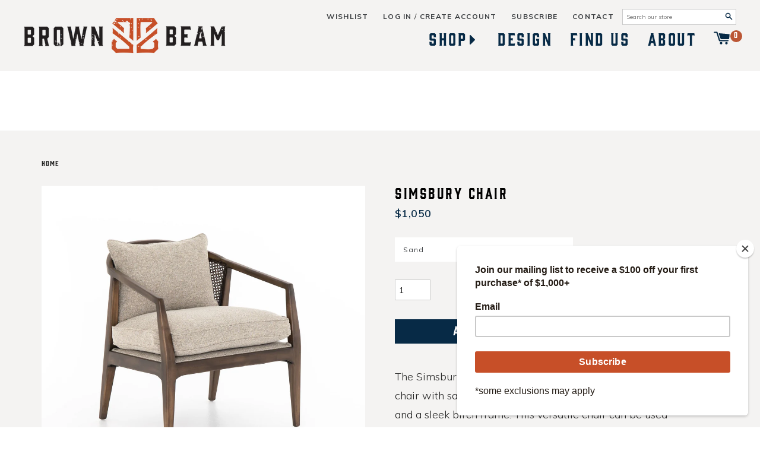

--- FILE ---
content_type: text/html; charset=utf-8
request_url: https://brownandbeam.com/products/simsbury-chair
body_size: 25143
content:
<!doctype html>
<!--[if IE 9]> <html class="ie9 no-js supports-no-cookies" lang="en"> <![endif]-->
<!--[if (gt IE 9)|!(IE)]><!--> <html class="no-js supports-no-cookies" lang="en"> <!--<![endif]-->
<head>
<!-- Global site tag (gtag.js) - Google Analytics -->
<script async src="https://www.googletagmanager.com/gtag/js?id=G-LBWRDZ9C83"></script>
<script>
  window.dataLayer = window.dataLayer || [];
  function gtag(){dataLayer.push(arguments);}
  gtag('js', new Date());

  gtag('config', 'G-LBWRDZ9C83');
</script>
  <meta charset="utf-8">
  <meta http-equiv="X-UA-Compatible" content="IE=edge">
  <meta name="viewport" content="width=device-width,initial-scale=1">
  <meta name="theme-color" content="#072a46">
  <meta name="google-site-verification" content="MWT3_XqZgxB06960i0iB7lcs4W2LFLFwb8JFClv0nVw" />
  <meta name="format-detection" content="telephone=no">
  <link rel="canonical" href="https://brownandbeam.com/products/simsbury-chair">

  
    <link rel="shortcut icon" href="//brownandbeam.com/cdn/shop/files/favicon_32x32.png?v=1738464534" type="image/png">
  

  
  <title>
    Simsbury Chair
    
    
    
      &ndash; Brown &amp; Beam | Furniture &amp; Decor
    
  </title>

  
    <meta name="description" content="The Simsbury Chair is a French-influenced mid century accent chair with sand or ivory toned upholstery, a woven rattan back, and a sleek birch frame. This versatile chair can be used anywhere in your space. Details + Dimensions Materials: Polyester Blend Upholstery, Para Wood, Rattan Colors: Sand, Brown, Ivory W: 27&quot; D">
  

  <link href="https://fonts.googleapis.com/css?family=Muli:300,300i,400,400i,600,600i,700,700i,800,800i|Oswald:400,600" rel="stylesheet">

  

<meta property="og:site_name" content="Brown &amp; Beam | Furniture &amp; Decor">
<meta property="og:url" content="https://brownandbeam.com/products/simsbury-chair">
<meta property="og:title" content="Simsbury Chair | Brown &amp; Beam | Furniture &amp; Decor">
<meta property="og:type" content="product">
<meta property="og:description" content="The Simsbury Chair is a French-influenced mid century accent chair with sand or ivory toned upholstery, a woven rattan back, and a sleek birch frame. This versatile chair can be used anywhere in your space. Details + Dimensions Materials: Polyester Blend Upholstery, Para Wood, Rattan Colors: Sand, Brown, Ivory W: 27&quot; D"><meta property="og:price:amount" content="1,050">
  <meta property="og:price:currency" content="USD"><meta property="og:image" content="http://brownandbeam.com/cdn/shop/products/brown-beam-chairs-sand-simsbury-chair-5128760033323_1024x1024.jpg?v=1666802469"><meta property="og:image" content="http://brownandbeam.com/cdn/shop/products/brown-beam-chairs-simsbury-chair-5128765538347_1024x1024.jpg?v=1666802476"><meta property="og:image" content="http://brownandbeam.com/cdn/shop/products/brown-beam-chairs-simsbury-chair-5128789622827_1024x1024.jpg?v=1666802473">
<meta property="og:image:secure_url" content="https://brownandbeam.com/cdn/shop/products/brown-beam-chairs-sand-simsbury-chair-5128760033323_1024x1024.jpg?v=1666802469"><meta property="og:image:secure_url" content="https://brownandbeam.com/cdn/shop/products/brown-beam-chairs-simsbury-chair-5128765538347_1024x1024.jpg?v=1666802476"><meta property="og:image:secure_url" content="https://brownandbeam.com/cdn/shop/products/brown-beam-chairs-simsbury-chair-5128789622827_1024x1024.jpg?v=1666802473">

<meta name="twitter:site" content="@">
<meta name="twitter:card" content="summary_large_image">
<meta name="twitter:title" content="Simsbury Chair | Brown &amp; Beam | Furniture &amp; Decor">
<meta name="twitter:description" content="The Simsbury Chair is a French-influenced mid century accent chair with sand or ivory toned upholstery, a woven rattan back, and a sleek birch frame. This versatile chair can be used anywhere in your space. Details + Dimensions Materials: Polyester Blend Upholstery, Para Wood, Rattan Colors: Sand, Brown, Ivory W: 27&quot; D">

  <link href="//brownandbeam.com/cdn/shop/t/8/assets/theme.scss.css?v=141302804760873933811768653854" rel="stylesheet" type="text/css" media="all" />

  <script>
    document.documentElement.className = document.documentElement.className.replace('no-js', 'js');

    window.theme = {
      strings: {
        addToCart: "Add to Cart",
        soldOut: "Sold Out",
        unavailable: "Unavailable"
      },
      moneyFormat: "${{amount_no_decimals}}"
    };
  </script>

  

  <!--[if (gt IE 9)|!(IE)]><!--><script src="//brownandbeam.com/cdn/shop/t/8/assets/jquery-2.2.3.min.js?v=58211863146907186831611676975"></script><!--<![endif]-->
  <!--[if lt IE 9]><script src="//brownandbeam.com/cdn/shop/t/8/assets/jquery-2.2.3.min.js?v=58211863146907186831611676975"></script><![endif]-->

  <!--[if (gt IE 9)|!(IE)]><!--><script src="//brownandbeam.com/cdn/shop/t/8/assets/vendor.js?v=175509638173699759161611676986" defer="defer"></script><!--<![endif]-->
  <!--[if lt IE 9]><script src="//brownandbeam.com/cdn/shop/t/8/assets/vendor.js?v=175509638173699759161611676986"></script><![endif]-->

  <!--[if (gt IE 9)|!(IE)]><!--><script src="//brownandbeam.com/cdn/shop/t/8/assets/theme.js?v=87710286054126940731611676985" defer="defer"></script><!--<![endif]-->
  <!--[if lt IE 9]><script src="//brownandbeam.com/cdn/shop/t/8/assets/theme.js?v=87710286054126940731611676985"></script><![endif]-->

  <div id="shopify-section-filter-menu-settings" class="shopify-section">



</div>
  
  
  


  
  

  <script>
    window.MeteorMenu = window.MeteorMenu || {};

    MeteorMenu.startedLoadingAt = Date.now();

    // Promise polyfill https://github.com/stefanpenner/es6-promise
    !function(t,e){"object"==typeof exports&&"undefined"!=typeof module?module.exports=e():"function"==typeof define&&define.amd?define(e):t.ES6Promise=e()}(this,function(){"use strict";function t(t){var e=typeof t;return null!==t&&("object"===e||"function"===e)}function e(t){return"function"==typeof t}function n(t){B=t}function r(t){G=t}function o(){return function(){return process.nextTick(a)}}function i(){return"undefined"!=typeof z?function(){z(a)}:c()}function s(){var t=0,e=new J(a),n=document.createTextNode("");return e.observe(n,{characterData:!0}),function(){n.data=t=++t%2}}function u(){var t=new MessageChannel;return t.port1.onmessage=a,function(){return t.port2.postMessage(0)}}function c(){var t=setTimeout;return function(){return t(a,1)}}function a(){for(var t=0;t<W;t+=2){var e=V[t],n=V[t+1];e(n),V[t]=void 0,V[t+1]=void 0}W=0}function f(){try{var t=Function("return this")().require("vertx");return z=t.runOnLoop||t.runOnContext,i()}catch(e){return c()}}function l(t,e){var n=this,r=new this.constructor(p);void 0===r[Z]&&O(r);var o=n._state;if(o){var i=arguments[o-1];G(function(){return P(o,r,i,n._result)})}else E(n,r,t,e);return r}function h(t){var e=this;if(t&&"object"==typeof t&&t.constructor===e)return t;var n=new e(p);return g(n,t),n}function p(){}function v(){return new TypeError("You cannot resolve a promise with itself")}function d(){return new TypeError("A promises callback cannot return that same promise.")}function _(t){try{return t.then}catch(e){return nt.error=e,nt}}function y(t,e,n,r){try{t.call(e,n,r)}catch(o){return o}}function m(t,e,n){G(function(t){var r=!1,o=y(n,e,function(n){r||(r=!0,e!==n?g(t,n):S(t,n))},function(e){r||(r=!0,j(t,e))},"Settle: "+(t._label||" unknown promise"));!r&&o&&(r=!0,j(t,o))},t)}function b(t,e){e._state===tt?S(t,e._result):e._state===et?j(t,e._result):E(e,void 0,function(e){return g(t,e)},function(e){return j(t,e)})}function w(t,n,r){n.constructor===t.constructor&&r===l&&n.constructor.resolve===h?b(t,n):r===nt?(j(t,nt.error),nt.error=null):void 0===r?S(t,n):e(r)?m(t,n,r):S(t,n)}function g(e,n){e===n?j(e,v()):t(n)?w(e,n,_(n)):S(e,n)}function A(t){t._onerror&&t._onerror(t._result),T(t)}function S(t,e){t._state===$&&(t._result=e,t._state=tt,0!==t._subscribers.length&&G(T,t))}function j(t,e){t._state===$&&(t._state=et,t._result=e,G(A,t))}function E(t,e,n,r){var o=t._subscribers,i=o.length;t._onerror=null,o[i]=e,o[i+tt]=n,o[i+et]=r,0===i&&t._state&&G(T,t)}function T(t){var e=t._subscribers,n=t._state;if(0!==e.length){for(var r=void 0,o=void 0,i=t._result,s=0;s<e.length;s+=3)r=e[s],o=e[s+n],r?P(n,r,o,i):o(i);t._subscribers.length=0}}function M(t,e){try{return t(e)}catch(n){return nt.error=n,nt}}function P(t,n,r,o){var i=e(r),s=void 0,u=void 0,c=void 0,a=void 0;if(i){if(s=M(r,o),s===nt?(a=!0,u=s.error,s.error=null):c=!0,n===s)return void j(n,d())}else s=o,c=!0;n._state!==$||(i&&c?g(n,s):a?j(n,u):t===tt?S(n,s):t===et&&j(n,s))}function x(t,e){try{e(function(e){g(t,e)},function(e){j(t,e)})}catch(n){j(t,n)}}function C(){return rt++}function O(t){t[Z]=rt++,t._state=void 0,t._result=void 0,t._subscribers=[]}function k(){return new Error("Array Methods must be provided an Array")}function F(t){return new ot(this,t).promise}function Y(t){var e=this;return new e(U(t)?function(n,r){for(var o=t.length,i=0;i<o;i++)e.resolve(t[i]).then(n,r)}:function(t,e){return e(new TypeError("You must pass an array to race."))})}function q(t){var e=this,n=new e(p);return j(n,t),n}function D(){throw new TypeError("You must pass a resolver function as the first argument to the promise constructor")}function K(){throw new TypeError("Failed to construct 'Promise': Please use the 'new' operator, this object constructor cannot be called as a function.")}function L(){var t=void 0;if("undefined"!=typeof global)t=global;else if("undefined"!=typeof self)t=self;else try{t=Function("return this")()}catch(e){throw new Error("polyfill failed because global object is unavailable in this environment")}var n=t.Promise;if(n){var r=null;try{r=Object.prototype.toString.call(n.resolve())}catch(e){}if("[object Promise]"===r&&!n.cast)return}t.Promise=it}var N=void 0;N=Array.isArray?Array.isArray:function(t){return"[object Array]"===Object.prototype.toString.call(t)};var U=N,W=0,z=void 0,B=void 0,G=function(t,e){V[W]=t,V[W+1]=e,W+=2,2===W&&(B?B(a):X())},H="undefined"!=typeof window?window:void 0,I=H||{},J=I.MutationObserver||I.WebKitMutationObserver,Q="undefined"==typeof self&&"undefined"!=typeof process&&"[object process]"==={}.toString.call(process),R="undefined"!=typeof Uint8ClampedArray&&"undefined"!=typeof importScripts&&"undefined"!=typeof MessageChannel,V=new Array(1e3),X=void 0;X=Q?o():J?s():R?u():void 0===H&&"function"==typeof require?f():c();var Z=Math.random().toString(36).substring(2),$=void 0,tt=1,et=2,nt={error:null},rt=0,ot=function(){function t(t,e){this._instanceConstructor=t,this.promise=new t(p),this.promise[Z]||O(this.promise),U(e)?(this.length=e.length,this._remaining=e.length,this._result=new Array(this.length),0===this.length?S(this.promise,this._result):(this.length=this.length||0,this._enumerate(e),0===this._remaining&&S(this.promise,this._result))):j(this.promise,k())}return t.prototype._enumerate=function(t){for(var e=0;this._state===$&&e<t.length;e++)this._eachEntry(t[e],e)},t.prototype._eachEntry=function(t,e){var n=this._instanceConstructor,r=n.resolve;if(r===h){var o=_(t);if(o===l&&t._state!==$)this._settledAt(t._state,e,t._result);else if("function"!=typeof o)this._remaining--,this._result[e]=t;else if(n===it){var i=new n(p);w(i,t,o),this._willSettleAt(i,e)}else this._willSettleAt(new n(function(e){return e(t)}),e)}else this._willSettleAt(r(t),e)},t.prototype._settledAt=function(t,e,n){var r=this.promise;r._state===$&&(this._remaining--,t===et?j(r,n):this._result[e]=n),0===this._remaining&&S(r,this._result)},t.prototype._willSettleAt=function(t,e){var n=this;E(t,void 0,function(t){return n._settledAt(tt,e,t)},function(t){return n._settledAt(et,e,t)})},t}(),it=function(){function t(e){this[Z]=C(),this._result=this._state=void 0,this._subscribers=[],p!==e&&("function"!=typeof e&&D(),this instanceof t?x(this,e):K())}return t.prototype["catch"]=function(t){return this.then(null,t)},t.prototype["finally"]=function(t){var n=this,r=n.constructor;return e(t)?n.then(function(e){return r.resolve(t()).then(function(){return e})},function(e){return r.resolve(t()).then(function(){throw e})}):n.then(t,t)},t}();return it.prototype.then=l,it.all=F,it.race=Y,it.resolve=h,it.reject=q,it._setScheduler=n,it._setAsap=r,it._asap=G,it.polyfill=L,it.Promise=it,it.polyfill(),it});

    // Fetch polyfill https://github.com/developit/unfetch
    self.fetch||(self.fetch=function(e,n){return n=n||{},new Promise(function(t,s){var r=new XMLHttpRequest,o=[],u=[],i={},a=function(){return{ok:2==(r.status/100|0),statusText:r.statusText,status:r.status,url:r.responseURL,text:function(){return Promise.resolve(r.responseText)},json:function(){return Promise.resolve(JSON.parse(r.responseText))},blob:function(){return Promise.resolve(new Blob([r.response]))},clone:a,headers:{keys:function(){return o},entries:function(){return u},get:function(e){return i[e.toLowerCase()]},has:function(e){return e.toLowerCase()in i}}}};for(var c in r.open(n.method||"get",e,!0),r.onload=function(){r.getAllResponseHeaders().replace(/^(.*?):[^\S\n]*([\s\S]*?)$/gm,function(e,n,t){o.push(n=n.toLowerCase()),u.push([n,t]),i[n]=i[n]?i[n]+","+t:t}),t(a())},r.onerror=s,r.withCredentials="include"==n.credentials,n.headers)r.setRequestHeader(c,n.headers[c]);r.send(n.body||null)})});

  
    MeteorMenu.loadData=function(){function e(){return new Promise(function(e){var t=document.createElement("link");t.rel="stylesheet",t.href="//brownandbeam.com/cdn/shop/t/8/assets/meteor-menu.css?v=56757473248901885811611676978",t.onload=function(){e()},document.head.appendChild(t)})}function t(){window.performance&&1==window.performance.navigation.type?sessionStorage.removeItem(i):window.performance||sessionStorage.removeItem(i)}function n(){return t(),new Promise(function(e,t){function n(t){return MeteorMenu.data=t,e()}var s=r();if(s)return n(s);fetch(a,{credentials:"include"}).then(function(e){return e.text()}).then(function(e){const t=document.createElement("html");t.innerHTML=e;const r=t.querySelector("script#meteor-menu-data");if(!r)throw new Error("[Meteor Mega Menus] Could not find script#meteor-menu-data in async menu data endpoint");const a=JSON.parse(r.textContent);o(a),sessionStorage.setItem(i,JSON.stringify(a)),n(a)})["catch"](function(e){t(e)})})}function r(){var e=sessionStorage.getItem(i);if(e)try{return JSON.parse(e)}catch(t){console.warn("Meteor Mega Menus: Malformed cached menu data, expected a JSON string but instead got:",e),console.warn("If you are seeing this error, please get in touch with us at support@heliumdev.com"),sessionStorage.removeItem(i)}}function o(e){var t=[],n={linklists:function(e){if(!(e instanceof Object))return"linklists must be an Object"}};for(var r in n){var o=e[r],a=n[r](o);a&&t.push({key:r,error:a,value:o})}if(t.length>0)throw console.error("Meteor Mega Menus: Invalid keys detected in menu data",t),new Error("Malformed menu data")}var a="/products?view=meteor&timestamp="+Date.now(),i="meteor:menu_data",s=[e(),n()];Promise.all(s).then(function(){MeteorMenu.loaded=!0,MeteorMenu.dataReady&&MeteorMenu.dataReady()})["catch"](function(e){throw console.error("Meteor Mega Menus: Encountered an error while attempting to fetchMenuData from '"+a+"'"),new Error(e)})},MeteorMenu.loadData();
  

  </script>

  <script type="text/javascript" src="//brownandbeam.com/cdn/shop/t/8/assets/meteor-menu.js?v=145162716370293795551611676978" async></script>


  <script>window.performance && window.performance.mark && window.performance.mark('shopify.content_for_header.start');</script><meta id="shopify-digital-wallet" name="shopify-digital-wallet" content="/26399832/digital_wallets/dialog">
<meta name="shopify-checkout-api-token" content="194ac98d1d437a7ce0e87e729dc8e26f">
<link rel="alternate" type="application/json+oembed" href="https://brownandbeam.com/products/simsbury-chair.oembed">
<script async="async" src="/checkouts/internal/preloads.js?locale=en-US"></script>
<link rel="preconnect" href="https://shop.app" crossorigin="anonymous">
<script async="async" src="https://shop.app/checkouts/internal/preloads.js?locale=en-US&shop_id=26399832" crossorigin="anonymous"></script>
<script id="shopify-features" type="application/json">{"accessToken":"194ac98d1d437a7ce0e87e729dc8e26f","betas":["rich-media-storefront-analytics"],"domain":"brownandbeam.com","predictiveSearch":true,"shopId":26399832,"locale":"en"}</script>
<script>var Shopify = Shopify || {};
Shopify.shop = "brown-and-beam-shop.myshopify.com";
Shopify.locale = "en";
Shopify.currency = {"active":"USD","rate":"1.0"};
Shopify.country = "US";
Shopify.theme = {"name":"ITG-Work","id":118793240747,"schema_name":"Slate","schema_version":"0.11.0","theme_store_id":null,"role":"main"};
Shopify.theme.handle = "null";
Shopify.theme.style = {"id":null,"handle":null};
Shopify.cdnHost = "brownandbeam.com/cdn";
Shopify.routes = Shopify.routes || {};
Shopify.routes.root = "/";</script>
<script type="module">!function(o){(o.Shopify=o.Shopify||{}).modules=!0}(window);</script>
<script>!function(o){function n(){var o=[];function n(){o.push(Array.prototype.slice.apply(arguments))}return n.q=o,n}var t=o.Shopify=o.Shopify||{};t.loadFeatures=n(),t.autoloadFeatures=n()}(window);</script>
<script>
  window.ShopifyPay = window.ShopifyPay || {};
  window.ShopifyPay.apiHost = "shop.app\/pay";
  window.ShopifyPay.redirectState = null;
</script>
<script id="shop-js-analytics" type="application/json">{"pageType":"product"}</script>
<script defer="defer" async type="module" src="//brownandbeam.com/cdn/shopifycloud/shop-js/modules/v2/client.init-shop-cart-sync_BdyHc3Nr.en.esm.js"></script>
<script defer="defer" async type="module" src="//brownandbeam.com/cdn/shopifycloud/shop-js/modules/v2/chunk.common_Daul8nwZ.esm.js"></script>
<script type="module">
  await import("//brownandbeam.com/cdn/shopifycloud/shop-js/modules/v2/client.init-shop-cart-sync_BdyHc3Nr.en.esm.js");
await import("//brownandbeam.com/cdn/shopifycloud/shop-js/modules/v2/chunk.common_Daul8nwZ.esm.js");

  window.Shopify.SignInWithShop?.initShopCartSync?.({"fedCMEnabled":true,"windoidEnabled":true});

</script>
<script>
  window.Shopify = window.Shopify || {};
  if (!window.Shopify.featureAssets) window.Shopify.featureAssets = {};
  window.Shopify.featureAssets['shop-js'] = {"shop-cart-sync":["modules/v2/client.shop-cart-sync_QYOiDySF.en.esm.js","modules/v2/chunk.common_Daul8nwZ.esm.js"],"init-fed-cm":["modules/v2/client.init-fed-cm_DchLp9rc.en.esm.js","modules/v2/chunk.common_Daul8nwZ.esm.js"],"shop-button":["modules/v2/client.shop-button_OV7bAJc5.en.esm.js","modules/v2/chunk.common_Daul8nwZ.esm.js"],"init-windoid":["modules/v2/client.init-windoid_DwxFKQ8e.en.esm.js","modules/v2/chunk.common_Daul8nwZ.esm.js"],"shop-cash-offers":["modules/v2/client.shop-cash-offers_DWtL6Bq3.en.esm.js","modules/v2/chunk.common_Daul8nwZ.esm.js","modules/v2/chunk.modal_CQq8HTM6.esm.js"],"shop-toast-manager":["modules/v2/client.shop-toast-manager_CX9r1SjA.en.esm.js","modules/v2/chunk.common_Daul8nwZ.esm.js"],"init-shop-email-lookup-coordinator":["modules/v2/client.init-shop-email-lookup-coordinator_UhKnw74l.en.esm.js","modules/v2/chunk.common_Daul8nwZ.esm.js"],"pay-button":["modules/v2/client.pay-button_DzxNnLDY.en.esm.js","modules/v2/chunk.common_Daul8nwZ.esm.js"],"avatar":["modules/v2/client.avatar_BTnouDA3.en.esm.js"],"init-shop-cart-sync":["modules/v2/client.init-shop-cart-sync_BdyHc3Nr.en.esm.js","modules/v2/chunk.common_Daul8nwZ.esm.js"],"shop-login-button":["modules/v2/client.shop-login-button_D8B466_1.en.esm.js","modules/v2/chunk.common_Daul8nwZ.esm.js","modules/v2/chunk.modal_CQq8HTM6.esm.js"],"init-customer-accounts-sign-up":["modules/v2/client.init-customer-accounts-sign-up_C8fpPm4i.en.esm.js","modules/v2/client.shop-login-button_D8B466_1.en.esm.js","modules/v2/chunk.common_Daul8nwZ.esm.js","modules/v2/chunk.modal_CQq8HTM6.esm.js"],"init-shop-for-new-customer-accounts":["modules/v2/client.init-shop-for-new-customer-accounts_CVTO0Ztu.en.esm.js","modules/v2/client.shop-login-button_D8B466_1.en.esm.js","modules/v2/chunk.common_Daul8nwZ.esm.js","modules/v2/chunk.modal_CQq8HTM6.esm.js"],"init-customer-accounts":["modules/v2/client.init-customer-accounts_dRgKMfrE.en.esm.js","modules/v2/client.shop-login-button_D8B466_1.en.esm.js","modules/v2/chunk.common_Daul8nwZ.esm.js","modules/v2/chunk.modal_CQq8HTM6.esm.js"],"shop-follow-button":["modules/v2/client.shop-follow-button_CkZpjEct.en.esm.js","modules/v2/chunk.common_Daul8nwZ.esm.js","modules/v2/chunk.modal_CQq8HTM6.esm.js"],"lead-capture":["modules/v2/client.lead-capture_BntHBhfp.en.esm.js","modules/v2/chunk.common_Daul8nwZ.esm.js","modules/v2/chunk.modal_CQq8HTM6.esm.js"],"checkout-modal":["modules/v2/client.checkout-modal_CfxcYbTm.en.esm.js","modules/v2/chunk.common_Daul8nwZ.esm.js","modules/v2/chunk.modal_CQq8HTM6.esm.js"],"shop-login":["modules/v2/client.shop-login_Da4GZ2H6.en.esm.js","modules/v2/chunk.common_Daul8nwZ.esm.js","modules/v2/chunk.modal_CQq8HTM6.esm.js"],"payment-terms":["modules/v2/client.payment-terms_MV4M3zvL.en.esm.js","modules/v2/chunk.common_Daul8nwZ.esm.js","modules/v2/chunk.modal_CQq8HTM6.esm.js"]};
</script>
<script>(function() {
  var isLoaded = false;
  function asyncLoad() {
    if (isLoaded) return;
    isLoaded = true;
    var urls = ["https:\/\/assets.smartwishlist.webmarked.net\/static\/v6\/smartwishlist2.js?shop=brown-and-beam-shop.myshopify.com","https:\/\/chimpstatic.com\/mcjs-connected\/js\/users\/44f0b1747e3ec1b183fc9851c\/272558033eec3e7b999e0e9f8.js?shop=brown-and-beam-shop.myshopify.com","https:\/\/cdn.shopify.com\/s\/files\/1\/2639\/9832\/t\/5\/assets\/verify-meteor-menu.js?meteor_tier=premium_meteor_launch\u0026shop=brown-and-beam-shop.myshopify.com","https:\/\/cdn.hextom.com\/js\/quickannouncementbar.js?shop=brown-and-beam-shop.myshopify.com"];
    for (var i = 0; i < urls.length; i++) {
      var s = document.createElement('script');
      s.type = 'text/javascript';
      s.async = true;
      s.src = urls[i];
      var x = document.getElementsByTagName('script')[0];
      x.parentNode.insertBefore(s, x);
    }
  };
  if(window.attachEvent) {
    window.attachEvent('onload', asyncLoad);
  } else {
    window.addEventListener('load', asyncLoad, false);
  }
})();</script>
<script id="__st">var __st={"a":26399832,"offset":-21600,"reqid":"77958d33-a52e-42d9-aced-28ca86c38932-1768991918","pageurl":"brownandbeam.com\/products\/simsbury-chair","u":"1caf313741c3","p":"product","rtyp":"product","rid":1462985261099};</script>
<script>window.ShopifyPaypalV4VisibilityTracking = true;</script>
<script id="captcha-bootstrap">!function(){'use strict';const t='contact',e='account',n='new_comment',o=[[t,t],['blogs',n],['comments',n],[t,'customer']],c=[[e,'customer_login'],[e,'guest_login'],[e,'recover_customer_password'],[e,'create_customer']],r=t=>t.map((([t,e])=>`form[action*='/${t}']:not([data-nocaptcha='true']) input[name='form_type'][value='${e}']`)).join(','),a=t=>()=>t?[...document.querySelectorAll(t)].map((t=>t.form)):[];function s(){const t=[...o],e=r(t);return a(e)}const i='password',u='form_key',d=['recaptcha-v3-token','g-recaptcha-response','h-captcha-response',i],f=()=>{try{return window.sessionStorage}catch{return}},m='__shopify_v',_=t=>t.elements[u];function p(t,e,n=!1){try{const o=window.sessionStorage,c=JSON.parse(o.getItem(e)),{data:r}=function(t){const{data:e,action:n}=t;return t[m]||n?{data:e,action:n}:{data:t,action:n}}(c);for(const[e,n]of Object.entries(r))t.elements[e]&&(t.elements[e].value=n);n&&o.removeItem(e)}catch(o){console.error('form repopulation failed',{error:o})}}const l='form_type',E='cptcha';function T(t){t.dataset[E]=!0}const w=window,h=w.document,L='Shopify',v='ce_forms',y='captcha';let A=!1;((t,e)=>{const n=(g='f06e6c50-85a8-45c8-87d0-21a2b65856fe',I='https://cdn.shopify.com/shopifycloud/storefront-forms-hcaptcha/ce_storefront_forms_captcha_hcaptcha.v1.5.2.iife.js',D={infoText:'Protected by hCaptcha',privacyText:'Privacy',termsText:'Terms'},(t,e,n)=>{const o=w[L][v],c=o.bindForm;if(c)return c(t,g,e,D).then(n);var r;o.q.push([[t,g,e,D],n]),r=I,A||(h.body.append(Object.assign(h.createElement('script'),{id:'captcha-provider',async:!0,src:r})),A=!0)});var g,I,D;w[L]=w[L]||{},w[L][v]=w[L][v]||{},w[L][v].q=[],w[L][y]=w[L][y]||{},w[L][y].protect=function(t,e){n(t,void 0,e),T(t)},Object.freeze(w[L][y]),function(t,e,n,w,h,L){const[v,y,A,g]=function(t,e,n){const i=e?o:[],u=t?c:[],d=[...i,...u],f=r(d),m=r(i),_=r(d.filter((([t,e])=>n.includes(e))));return[a(f),a(m),a(_),s()]}(w,h,L),I=t=>{const e=t.target;return e instanceof HTMLFormElement?e:e&&e.form},D=t=>v().includes(t);t.addEventListener('submit',(t=>{const e=I(t);if(!e)return;const n=D(e)&&!e.dataset.hcaptchaBound&&!e.dataset.recaptchaBound,o=_(e),c=g().includes(e)&&(!o||!o.value);(n||c)&&t.preventDefault(),c&&!n&&(function(t){try{if(!f())return;!function(t){const e=f();if(!e)return;const n=_(t);if(!n)return;const o=n.value;o&&e.removeItem(o)}(t);const e=Array.from(Array(32),(()=>Math.random().toString(36)[2])).join('');!function(t,e){_(t)||t.append(Object.assign(document.createElement('input'),{type:'hidden',name:u})),t.elements[u].value=e}(t,e),function(t,e){const n=f();if(!n)return;const o=[...t.querySelectorAll(`input[type='${i}']`)].map((({name:t})=>t)),c=[...d,...o],r={};for(const[a,s]of new FormData(t).entries())c.includes(a)||(r[a]=s);n.setItem(e,JSON.stringify({[m]:1,action:t.action,data:r}))}(t,e)}catch(e){console.error('failed to persist form',e)}}(e),e.submit())}));const S=(t,e)=>{t&&!t.dataset[E]&&(n(t,e.some((e=>e===t))),T(t))};for(const o of['focusin','change'])t.addEventListener(o,(t=>{const e=I(t);D(e)&&S(e,y())}));const B=e.get('form_key'),M=e.get(l),P=B&&M;t.addEventListener('DOMContentLoaded',(()=>{const t=y();if(P)for(const e of t)e.elements[l].value===M&&p(e,B);[...new Set([...A(),...v().filter((t=>'true'===t.dataset.shopifyCaptcha))])].forEach((e=>S(e,t)))}))}(h,new URLSearchParams(w.location.search),n,t,e,['guest_login'])})(!0,!0)}();</script>
<script integrity="sha256-4kQ18oKyAcykRKYeNunJcIwy7WH5gtpwJnB7kiuLZ1E=" data-source-attribution="shopify.loadfeatures" defer="defer" src="//brownandbeam.com/cdn/shopifycloud/storefront/assets/storefront/load_feature-a0a9edcb.js" crossorigin="anonymous"></script>
<script crossorigin="anonymous" defer="defer" src="//brownandbeam.com/cdn/shopifycloud/storefront/assets/shopify_pay/storefront-65b4c6d7.js?v=20250812"></script>
<script data-source-attribution="shopify.dynamic_checkout.dynamic.init">var Shopify=Shopify||{};Shopify.PaymentButton=Shopify.PaymentButton||{isStorefrontPortableWallets:!0,init:function(){window.Shopify.PaymentButton.init=function(){};var t=document.createElement("script");t.src="https://brownandbeam.com/cdn/shopifycloud/portable-wallets/latest/portable-wallets.en.js",t.type="module",document.head.appendChild(t)}};
</script>
<script data-source-attribution="shopify.dynamic_checkout.buyer_consent">
  function portableWalletsHideBuyerConsent(e){var t=document.getElementById("shopify-buyer-consent"),n=document.getElementById("shopify-subscription-policy-button");t&&n&&(t.classList.add("hidden"),t.setAttribute("aria-hidden","true"),n.removeEventListener("click",e))}function portableWalletsShowBuyerConsent(e){var t=document.getElementById("shopify-buyer-consent"),n=document.getElementById("shopify-subscription-policy-button");t&&n&&(t.classList.remove("hidden"),t.removeAttribute("aria-hidden"),n.addEventListener("click",e))}window.Shopify?.PaymentButton&&(window.Shopify.PaymentButton.hideBuyerConsent=portableWalletsHideBuyerConsent,window.Shopify.PaymentButton.showBuyerConsent=portableWalletsShowBuyerConsent);
</script>
<script data-source-attribution="shopify.dynamic_checkout.cart.bootstrap">document.addEventListener("DOMContentLoaded",(function(){function t(){return document.querySelector("shopify-accelerated-checkout-cart, shopify-accelerated-checkout")}if(t())Shopify.PaymentButton.init();else{new MutationObserver((function(e,n){t()&&(Shopify.PaymentButton.init(),n.disconnect())})).observe(document.body,{childList:!0,subtree:!0})}}));
</script>
<link id="shopify-accelerated-checkout-styles" rel="stylesheet" media="screen" href="https://brownandbeam.com/cdn/shopifycloud/portable-wallets/latest/accelerated-checkout-backwards-compat.css" crossorigin="anonymous">
<style id="shopify-accelerated-checkout-cart">
        #shopify-buyer-consent {
  margin-top: 1em;
  display: inline-block;
  width: 100%;
}

#shopify-buyer-consent.hidden {
  display: none;
}

#shopify-subscription-policy-button {
  background: none;
  border: none;
  padding: 0;
  text-decoration: underline;
  font-size: inherit;
  cursor: pointer;
}

#shopify-subscription-policy-button::before {
  box-shadow: none;
}

      </style>

<script>window.performance && window.performance.mark && window.performance.mark('shopify.content_for_header.end');</script>
<script src="https://cdn.shopify.com/extensions/019bc2d0-0f91-74d4-a43b-076b6407206d/quick-announcement-bar-prod-97/assets/quickannouncementbar.js" type="text/javascript" defer="defer"></script>
<link href="https://monorail-edge.shopifysvc.com" rel="dns-prefetch">
<script>(function(){if ("sendBeacon" in navigator && "performance" in window) {try {var session_token_from_headers = performance.getEntriesByType('navigation')[0].serverTiming.find(x => x.name == '_s').description;} catch {var session_token_from_headers = undefined;}var session_cookie_matches = document.cookie.match(/_shopify_s=([^;]*)/);var session_token_from_cookie = session_cookie_matches && session_cookie_matches.length === 2 ? session_cookie_matches[1] : "";var session_token = session_token_from_headers || session_token_from_cookie || "";function handle_abandonment_event(e) {var entries = performance.getEntries().filter(function(entry) {return /monorail-edge.shopifysvc.com/.test(entry.name);});if (!window.abandonment_tracked && entries.length === 0) {window.abandonment_tracked = true;var currentMs = Date.now();var navigation_start = performance.timing.navigationStart;var payload = {shop_id: 26399832,url: window.location.href,navigation_start,duration: currentMs - navigation_start,session_token,page_type: "product"};window.navigator.sendBeacon("https://monorail-edge.shopifysvc.com/v1/produce", JSON.stringify({schema_id: "online_store_buyer_site_abandonment/1.1",payload: payload,metadata: {event_created_at_ms: currentMs,event_sent_at_ms: currentMs}}));}}window.addEventListener('pagehide', handle_abandonment_event);}}());</script>
<script id="web-pixels-manager-setup">(function e(e,d,r,n,o){if(void 0===o&&(o={}),!Boolean(null===(a=null===(i=window.Shopify)||void 0===i?void 0:i.analytics)||void 0===a?void 0:a.replayQueue)){var i,a;window.Shopify=window.Shopify||{};var t=window.Shopify;t.analytics=t.analytics||{};var s=t.analytics;s.replayQueue=[],s.publish=function(e,d,r){return s.replayQueue.push([e,d,r]),!0};try{self.performance.mark("wpm:start")}catch(e){}var l=function(){var e={modern:/Edge?\/(1{2}[4-9]|1[2-9]\d|[2-9]\d{2}|\d{4,})\.\d+(\.\d+|)|Firefox\/(1{2}[4-9]|1[2-9]\d|[2-9]\d{2}|\d{4,})\.\d+(\.\d+|)|Chrom(ium|e)\/(9{2}|\d{3,})\.\d+(\.\d+|)|(Maci|X1{2}).+ Version\/(15\.\d+|(1[6-9]|[2-9]\d|\d{3,})\.\d+)([,.]\d+|)( \(\w+\)|)( Mobile\/\w+|) Safari\/|Chrome.+OPR\/(9{2}|\d{3,})\.\d+\.\d+|(CPU[ +]OS|iPhone[ +]OS|CPU[ +]iPhone|CPU IPhone OS|CPU iPad OS)[ +]+(15[._]\d+|(1[6-9]|[2-9]\d|\d{3,})[._]\d+)([._]\d+|)|Android:?[ /-](13[3-9]|1[4-9]\d|[2-9]\d{2}|\d{4,})(\.\d+|)(\.\d+|)|Android.+Firefox\/(13[5-9]|1[4-9]\d|[2-9]\d{2}|\d{4,})\.\d+(\.\d+|)|Android.+Chrom(ium|e)\/(13[3-9]|1[4-9]\d|[2-9]\d{2}|\d{4,})\.\d+(\.\d+|)|SamsungBrowser\/([2-9]\d|\d{3,})\.\d+/,legacy:/Edge?\/(1[6-9]|[2-9]\d|\d{3,})\.\d+(\.\d+|)|Firefox\/(5[4-9]|[6-9]\d|\d{3,})\.\d+(\.\d+|)|Chrom(ium|e)\/(5[1-9]|[6-9]\d|\d{3,})\.\d+(\.\d+|)([\d.]+$|.*Safari\/(?![\d.]+ Edge\/[\d.]+$))|(Maci|X1{2}).+ Version\/(10\.\d+|(1[1-9]|[2-9]\d|\d{3,})\.\d+)([,.]\d+|)( \(\w+\)|)( Mobile\/\w+|) Safari\/|Chrome.+OPR\/(3[89]|[4-9]\d|\d{3,})\.\d+\.\d+|(CPU[ +]OS|iPhone[ +]OS|CPU[ +]iPhone|CPU IPhone OS|CPU iPad OS)[ +]+(10[._]\d+|(1[1-9]|[2-9]\d|\d{3,})[._]\d+)([._]\d+|)|Android:?[ /-](13[3-9]|1[4-9]\d|[2-9]\d{2}|\d{4,})(\.\d+|)(\.\d+|)|Mobile Safari.+OPR\/([89]\d|\d{3,})\.\d+\.\d+|Android.+Firefox\/(13[5-9]|1[4-9]\d|[2-9]\d{2}|\d{4,})\.\d+(\.\d+|)|Android.+Chrom(ium|e)\/(13[3-9]|1[4-9]\d|[2-9]\d{2}|\d{4,})\.\d+(\.\d+|)|Android.+(UC? ?Browser|UCWEB|U3)[ /]?(15\.([5-9]|\d{2,})|(1[6-9]|[2-9]\d|\d{3,})\.\d+)\.\d+|SamsungBrowser\/(5\.\d+|([6-9]|\d{2,})\.\d+)|Android.+MQ{2}Browser\/(14(\.(9|\d{2,})|)|(1[5-9]|[2-9]\d|\d{3,})(\.\d+|))(\.\d+|)|K[Aa][Ii]OS\/(3\.\d+|([4-9]|\d{2,})\.\d+)(\.\d+|)/},d=e.modern,r=e.legacy,n=navigator.userAgent;return n.match(d)?"modern":n.match(r)?"legacy":"unknown"}(),u="modern"===l?"modern":"legacy",c=(null!=n?n:{modern:"",legacy:""})[u],f=function(e){return[e.baseUrl,"/wpm","/b",e.hashVersion,"modern"===e.buildTarget?"m":"l",".js"].join("")}({baseUrl:d,hashVersion:r,buildTarget:u}),m=function(e){var d=e.version,r=e.bundleTarget,n=e.surface,o=e.pageUrl,i=e.monorailEndpoint;return{emit:function(e){var a=e.status,t=e.errorMsg,s=(new Date).getTime(),l=JSON.stringify({metadata:{event_sent_at_ms:s},events:[{schema_id:"web_pixels_manager_load/3.1",payload:{version:d,bundle_target:r,page_url:o,status:a,surface:n,error_msg:t},metadata:{event_created_at_ms:s}}]});if(!i)return console&&console.warn&&console.warn("[Web Pixels Manager] No Monorail endpoint provided, skipping logging."),!1;try{return self.navigator.sendBeacon.bind(self.navigator)(i,l)}catch(e){}var u=new XMLHttpRequest;try{return u.open("POST",i,!0),u.setRequestHeader("Content-Type","text/plain"),u.send(l),!0}catch(e){return console&&console.warn&&console.warn("[Web Pixels Manager] Got an unhandled error while logging to Monorail."),!1}}}}({version:r,bundleTarget:l,surface:e.surface,pageUrl:self.location.href,monorailEndpoint:e.monorailEndpoint});try{o.browserTarget=l,function(e){var d=e.src,r=e.async,n=void 0===r||r,o=e.onload,i=e.onerror,a=e.sri,t=e.scriptDataAttributes,s=void 0===t?{}:t,l=document.createElement("script"),u=document.querySelector("head"),c=document.querySelector("body");if(l.async=n,l.src=d,a&&(l.integrity=a,l.crossOrigin="anonymous"),s)for(var f in s)if(Object.prototype.hasOwnProperty.call(s,f))try{l.dataset[f]=s[f]}catch(e){}if(o&&l.addEventListener("load",o),i&&l.addEventListener("error",i),u)u.appendChild(l);else{if(!c)throw new Error("Did not find a head or body element to append the script");c.appendChild(l)}}({src:f,async:!0,onload:function(){if(!function(){var e,d;return Boolean(null===(d=null===(e=window.Shopify)||void 0===e?void 0:e.analytics)||void 0===d?void 0:d.initialized)}()){var d=window.webPixelsManager.init(e)||void 0;if(d){var r=window.Shopify.analytics;r.replayQueue.forEach((function(e){var r=e[0],n=e[1],o=e[2];d.publishCustomEvent(r,n,o)})),r.replayQueue=[],r.publish=d.publishCustomEvent,r.visitor=d.visitor,r.initialized=!0}}},onerror:function(){return m.emit({status:"failed",errorMsg:"".concat(f," has failed to load")})},sri:function(e){var d=/^sha384-[A-Za-z0-9+/=]+$/;return"string"==typeof e&&d.test(e)}(c)?c:"",scriptDataAttributes:o}),m.emit({status:"loading"})}catch(e){m.emit({status:"failed",errorMsg:(null==e?void 0:e.message)||"Unknown error"})}}})({shopId: 26399832,storefrontBaseUrl: "https://brownandbeam.com",extensionsBaseUrl: "https://extensions.shopifycdn.com/cdn/shopifycloud/web-pixels-manager",monorailEndpoint: "https://monorail-edge.shopifysvc.com/unstable/produce_batch",surface: "storefront-renderer",enabledBetaFlags: ["2dca8a86"],webPixelsConfigList: [{"id":"129171689","configuration":"{\"pixel_id\":\"722408451697409\",\"pixel_type\":\"facebook_pixel\",\"metaapp_system_user_token\":\"-\"}","eventPayloadVersion":"v1","runtimeContext":"OPEN","scriptVersion":"ca16bc87fe92b6042fbaa3acc2fbdaa6","type":"APP","apiClientId":2329312,"privacyPurposes":["ANALYTICS","MARKETING","SALE_OF_DATA"],"dataSharingAdjustments":{"protectedCustomerApprovalScopes":["read_customer_address","read_customer_email","read_customer_name","read_customer_personal_data","read_customer_phone"]}},{"id":"60227817","configuration":"{\"tagID\":\"2618714408388\"}","eventPayloadVersion":"v1","runtimeContext":"STRICT","scriptVersion":"18031546ee651571ed29edbe71a3550b","type":"APP","apiClientId":3009811,"privacyPurposes":["ANALYTICS","MARKETING","SALE_OF_DATA"],"dataSharingAdjustments":{"protectedCustomerApprovalScopes":["read_customer_address","read_customer_email","read_customer_name","read_customer_personal_data","read_customer_phone"]}},{"id":"60489961","eventPayloadVersion":"v1","runtimeContext":"LAX","scriptVersion":"1","type":"CUSTOM","privacyPurposes":["MARKETING"],"name":"Meta pixel (migrated)"},{"id":"shopify-app-pixel","configuration":"{}","eventPayloadVersion":"v1","runtimeContext":"STRICT","scriptVersion":"0450","apiClientId":"shopify-pixel","type":"APP","privacyPurposes":["ANALYTICS","MARKETING"]},{"id":"shopify-custom-pixel","eventPayloadVersion":"v1","runtimeContext":"LAX","scriptVersion":"0450","apiClientId":"shopify-pixel","type":"CUSTOM","privacyPurposes":["ANALYTICS","MARKETING"]}],isMerchantRequest: false,initData: {"shop":{"name":"Brown \u0026 Beam | Furniture \u0026 Decor","paymentSettings":{"currencyCode":"USD"},"myshopifyDomain":"brown-and-beam-shop.myshopify.com","countryCode":"US","storefrontUrl":"https:\/\/brownandbeam.com"},"customer":null,"cart":null,"checkout":null,"productVariants":[{"price":{"amount":1050.0,"currencyCode":"USD"},"product":{"title":"Simsbury Chair","vendor":"Brown \u0026 Beam","id":"1462985261099","untranslatedTitle":"Simsbury Chair","url":"\/products\/simsbury-chair","type":"Chairs"},"id":"13600642596907","image":{"src":"\/\/brownandbeam.com\/cdn\/shop\/products\/brown-beam-chairs-sand-simsbury-chair-5128760033323.jpg?v=1666802469"},"sku":"","title":"Sand","untranslatedTitle":"Sand"},{"price":{"amount":1250.0,"currencyCode":"USD"},"product":{"title":"Simsbury Chair","vendor":"Brown \u0026 Beam","id":"1462985261099","untranslatedTitle":"Simsbury Chair","url":"\/products\/simsbury-chair","type":"Chairs"},"id":"17143233511467","image":{"src":"\/\/brownandbeam.com\/cdn\/shop\/products\/brown-beam-chairs-ivory-simsbury-chair-7056359292971.png?v=1666802290"},"sku":"","title":"Ivory","untranslatedTitle":"Ivory"}],"purchasingCompany":null},},"https://brownandbeam.com/cdn","fcfee988w5aeb613cpc8e4bc33m6693e112",{"modern":"","legacy":""},{"shopId":"26399832","storefrontBaseUrl":"https:\/\/brownandbeam.com","extensionBaseUrl":"https:\/\/extensions.shopifycdn.com\/cdn\/shopifycloud\/web-pixels-manager","surface":"storefront-renderer","enabledBetaFlags":"[\"2dca8a86\"]","isMerchantRequest":"false","hashVersion":"fcfee988w5aeb613cpc8e4bc33m6693e112","publish":"custom","events":"[[\"page_viewed\",{}],[\"product_viewed\",{\"productVariant\":{\"price\":{\"amount\":1050.0,\"currencyCode\":\"USD\"},\"product\":{\"title\":\"Simsbury Chair\",\"vendor\":\"Brown \u0026 Beam\",\"id\":\"1462985261099\",\"untranslatedTitle\":\"Simsbury Chair\",\"url\":\"\/products\/simsbury-chair\",\"type\":\"Chairs\"},\"id\":\"13600642596907\",\"image\":{\"src\":\"\/\/brownandbeam.com\/cdn\/shop\/products\/brown-beam-chairs-sand-simsbury-chair-5128760033323.jpg?v=1666802469\"},\"sku\":\"\",\"title\":\"Sand\",\"untranslatedTitle\":\"Sand\"}}]]"});</script><script>
  window.ShopifyAnalytics = window.ShopifyAnalytics || {};
  window.ShopifyAnalytics.meta = window.ShopifyAnalytics.meta || {};
  window.ShopifyAnalytics.meta.currency = 'USD';
  var meta = {"product":{"id":1462985261099,"gid":"gid:\/\/shopify\/Product\/1462985261099","vendor":"Brown \u0026 Beam","type":"Chairs","handle":"simsbury-chair","variants":[{"id":13600642596907,"price":105000,"name":"Simsbury Chair - Sand","public_title":"Sand","sku":""},{"id":17143233511467,"price":125000,"name":"Simsbury Chair - Ivory","public_title":"Ivory","sku":""}],"remote":false},"page":{"pageType":"product","resourceType":"product","resourceId":1462985261099,"requestId":"77958d33-a52e-42d9-aced-28ca86c38932-1768991918"}};
  for (var attr in meta) {
    window.ShopifyAnalytics.meta[attr] = meta[attr];
  }
</script>
<script class="analytics">
  (function () {
    var customDocumentWrite = function(content) {
      var jquery = null;

      if (window.jQuery) {
        jquery = window.jQuery;
      } else if (window.Checkout && window.Checkout.$) {
        jquery = window.Checkout.$;
      }

      if (jquery) {
        jquery('body').append(content);
      }
    };

    var hasLoggedConversion = function(token) {
      if (token) {
        return document.cookie.indexOf('loggedConversion=' + token) !== -1;
      }
      return false;
    }

    var setCookieIfConversion = function(token) {
      if (token) {
        var twoMonthsFromNow = new Date(Date.now());
        twoMonthsFromNow.setMonth(twoMonthsFromNow.getMonth() + 2);

        document.cookie = 'loggedConversion=' + token + '; expires=' + twoMonthsFromNow;
      }
    }

    var trekkie = window.ShopifyAnalytics.lib = window.trekkie = window.trekkie || [];
    if (trekkie.integrations) {
      return;
    }
    trekkie.methods = [
      'identify',
      'page',
      'ready',
      'track',
      'trackForm',
      'trackLink'
    ];
    trekkie.factory = function(method) {
      return function() {
        var args = Array.prototype.slice.call(arguments);
        args.unshift(method);
        trekkie.push(args);
        return trekkie;
      };
    };
    for (var i = 0; i < trekkie.methods.length; i++) {
      var key = trekkie.methods[i];
      trekkie[key] = trekkie.factory(key);
    }
    trekkie.load = function(config) {
      trekkie.config = config || {};
      trekkie.config.initialDocumentCookie = document.cookie;
      var first = document.getElementsByTagName('script')[0];
      var script = document.createElement('script');
      script.type = 'text/javascript';
      script.onerror = function(e) {
        var scriptFallback = document.createElement('script');
        scriptFallback.type = 'text/javascript';
        scriptFallback.onerror = function(error) {
                var Monorail = {
      produce: function produce(monorailDomain, schemaId, payload) {
        var currentMs = new Date().getTime();
        var event = {
          schema_id: schemaId,
          payload: payload,
          metadata: {
            event_created_at_ms: currentMs,
            event_sent_at_ms: currentMs
          }
        };
        return Monorail.sendRequest("https://" + monorailDomain + "/v1/produce", JSON.stringify(event));
      },
      sendRequest: function sendRequest(endpointUrl, payload) {
        // Try the sendBeacon API
        if (window && window.navigator && typeof window.navigator.sendBeacon === 'function' && typeof window.Blob === 'function' && !Monorail.isIos12()) {
          var blobData = new window.Blob([payload], {
            type: 'text/plain'
          });

          if (window.navigator.sendBeacon(endpointUrl, blobData)) {
            return true;
          } // sendBeacon was not successful

        } // XHR beacon

        var xhr = new XMLHttpRequest();

        try {
          xhr.open('POST', endpointUrl);
          xhr.setRequestHeader('Content-Type', 'text/plain');
          xhr.send(payload);
        } catch (e) {
          console.log(e);
        }

        return false;
      },
      isIos12: function isIos12() {
        return window.navigator.userAgent.lastIndexOf('iPhone; CPU iPhone OS 12_') !== -1 || window.navigator.userAgent.lastIndexOf('iPad; CPU OS 12_') !== -1;
      }
    };
    Monorail.produce('monorail-edge.shopifysvc.com',
      'trekkie_storefront_load_errors/1.1',
      {shop_id: 26399832,
      theme_id: 118793240747,
      app_name: "storefront",
      context_url: window.location.href,
      source_url: "//brownandbeam.com/cdn/s/trekkie.storefront.cd680fe47e6c39ca5d5df5f0a32d569bc48c0f27.min.js"});

        };
        scriptFallback.async = true;
        scriptFallback.src = '//brownandbeam.com/cdn/s/trekkie.storefront.cd680fe47e6c39ca5d5df5f0a32d569bc48c0f27.min.js';
        first.parentNode.insertBefore(scriptFallback, first);
      };
      script.async = true;
      script.src = '//brownandbeam.com/cdn/s/trekkie.storefront.cd680fe47e6c39ca5d5df5f0a32d569bc48c0f27.min.js';
      first.parentNode.insertBefore(script, first);
    };
    trekkie.load(
      {"Trekkie":{"appName":"storefront","development":false,"defaultAttributes":{"shopId":26399832,"isMerchantRequest":null,"themeId":118793240747,"themeCityHash":"12815419477524948970","contentLanguage":"en","currency":"USD","eventMetadataId":"70675a7a-9871-46b5-a129-f4ad318bc98c"},"isServerSideCookieWritingEnabled":true,"monorailRegion":"shop_domain","enabledBetaFlags":["65f19447"]},"Session Attribution":{},"S2S":{"facebookCapiEnabled":false,"source":"trekkie-storefront-renderer","apiClientId":580111}}
    );

    var loaded = false;
    trekkie.ready(function() {
      if (loaded) return;
      loaded = true;

      window.ShopifyAnalytics.lib = window.trekkie;

      var originalDocumentWrite = document.write;
      document.write = customDocumentWrite;
      try { window.ShopifyAnalytics.merchantGoogleAnalytics.call(this); } catch(error) {};
      document.write = originalDocumentWrite;

      window.ShopifyAnalytics.lib.page(null,{"pageType":"product","resourceType":"product","resourceId":1462985261099,"requestId":"77958d33-a52e-42d9-aced-28ca86c38932-1768991918","shopifyEmitted":true});

      var match = window.location.pathname.match(/checkouts\/(.+)\/(thank_you|post_purchase)/)
      var token = match? match[1]: undefined;
      if (!hasLoggedConversion(token)) {
        setCookieIfConversion(token);
        window.ShopifyAnalytics.lib.track("Viewed Product",{"currency":"USD","variantId":13600642596907,"productId":1462985261099,"productGid":"gid:\/\/shopify\/Product\/1462985261099","name":"Simsbury Chair - Sand","price":"1050.00","sku":"","brand":"Brown \u0026 Beam","variant":"Sand","category":"Chairs","nonInteraction":true,"remote":false},undefined,undefined,{"shopifyEmitted":true});
      window.ShopifyAnalytics.lib.track("monorail:\/\/trekkie_storefront_viewed_product\/1.1",{"currency":"USD","variantId":13600642596907,"productId":1462985261099,"productGid":"gid:\/\/shopify\/Product\/1462985261099","name":"Simsbury Chair - Sand","price":"1050.00","sku":"","brand":"Brown \u0026 Beam","variant":"Sand","category":"Chairs","nonInteraction":true,"remote":false,"referer":"https:\/\/brownandbeam.com\/products\/simsbury-chair"});
      }
    });


        var eventsListenerScript = document.createElement('script');
        eventsListenerScript.async = true;
        eventsListenerScript.src = "//brownandbeam.com/cdn/shopifycloud/storefront/assets/shop_events_listener-3da45d37.js";
        document.getElementsByTagName('head')[0].appendChild(eventsListenerScript);

})();</script>
  <script>
  if (!window.ga || (window.ga && typeof window.ga !== 'function')) {
    window.ga = function ga() {
      (window.ga.q = window.ga.q || []).push(arguments);
      if (window.Shopify && window.Shopify.analytics && typeof window.Shopify.analytics.publish === 'function') {
        window.Shopify.analytics.publish("ga_stub_called", {}, {sendTo: "google_osp_migration"});
      }
      console.error("Shopify's Google Analytics stub called with:", Array.from(arguments), "\nSee https://help.shopify.com/manual/promoting-marketing/pixels/pixel-migration#google for more information.");
    };
    if (window.Shopify && window.Shopify.analytics && typeof window.Shopify.analytics.publish === 'function') {
      window.Shopify.analytics.publish("ga_stub_initialized", {}, {sendTo: "google_osp_migration"});
    }
  }
</script>
<script
  defer
  src="https://brownandbeam.com/cdn/shopifycloud/perf-kit/shopify-perf-kit-3.0.4.min.js"
  data-application="storefront-renderer"
  data-shop-id="26399832"
  data-render-region="gcp-us-central1"
  data-page-type="product"
  data-theme-instance-id="118793240747"
  data-theme-name="Slate"
  data-theme-version="0.11.0"
  data-monorail-region="shop_domain"
  data-resource-timing-sampling-rate="10"
  data-shs="true"
  data-shs-beacon="true"
  data-shs-export-with-fetch="true"
  data-shs-logs-sample-rate="1"
  data-shs-beacon-endpoint="https://brownandbeam.com/api/collect"
></script>
</head>

<body id="simsbury-chair" class="template-product">

  <a class="in-page-link visually-hidden skip-link" href="#MainContent">Skip to content</a>

  <div id="shopify-section-header" class="shopify-section"><style>
  
    .site-header__logo-image {
      max-width: 340px;
    }
  
</style>
<div data-section-id="header" data-section-type="header-section">
  <header role="banner" class="site_header">
  <div class="page-width">

    <div class="grid">
      <div class="grid__item medium-up--hide small--one-quarter hamburger">
      <svg aria-hidden="true" focusable="false" role="presentation" class="icon icon-hamburger" viewBox="0 0 20 20"><path fill="#444" d="M17.543 6.2H2.1a1.032 1.032 0 0 1-1.029-1.029c0-.566.463-1.029 1.029-1.029h15.443c.566 0 1.029.463 1.029 1.029 0 .566-.463 1.029-1.029 1.029zm0 4.829H2.1A1.032 1.032 0 0 1 1.071 10c0-.566.463-1.029 1.029-1.029h15.443c.566 0 1.029.463 1.029 1.029 0 .566-.463 1.029-1.029 1.029zm0 4.828H2.1a1.032 1.032 0 0 1-1.029-1.029c0-.566.463-1.029 1.029-1.029h15.443c.566 0 1.029.463 1.029 1.029 0 .566-.463 1.029-1.029 1.029z"/></svg>
      </div>
      <div class="grid__item medium-up--one-third small--one-half">
        
          <div class="h1" itemscope itemtype="http://schema.org/Organization">
        
            <a href="/" itemprop="url" class="site-logo site-header__logo-image">
              
                
                <img src="//brownandbeam.com/cdn/shop/files/logo_3959da0d-aba1-4c7f-b66b-81af9c56061f_340x.png?v=1738466358"
                     srcset="//brownandbeam.com/cdn/shop/files/logo_3959da0d-aba1-4c7f-b66b-81af9c56061f_340x.png?v=1738466358 1x, //brownandbeam.com/cdn/shop/files/logo_3959da0d-aba1-4c7f-b66b-81af9c56061f_340x@2x.png?v=1738466358 2x"
                     alt="brown and beam "
                     itemprop="logo">
              
            </a>
        
          </div>
        
      </div>
      <div class="grid__item medium-up--hide small--one-quarter carticon">
        <a href="#" class="cart_link cart-count">
          <svg aria-hidden="true" focusable="false" role="presentation" class="icon icon-cart" viewBox="0 0 20 20"><path fill="#444" d="M18.936 5.564c-.144-.175-.35-.207-.55-.207h-.003L6.774 4.286c-.272 0-.417.089-.491.18-.079.096-.16.263-.094.585l2.016 5.705c.163.407.642.673 1.068.673h8.401c.433 0 .854-.285.941-.725l.484-4.571c.045-.221-.015-.388-.163-.567z"/><path fill="#444" d="M17.107 12.5H7.659L4.98 4.117l-.362-1.059c-.138-.401-.292-.559-.695-.559H.924c-.411 0-.748.303-.748.714s.337.714.748.714h2.413l3.002 9.48c.126.38.295.52.942.52h9.825c.411 0 .748-.303.748-.714s-.336-.714-.748-.714zm-6.683 3.73a1.498 1.498 0 1 1-2.997 0 1.498 1.498 0 0 1 2.997 0zm6.429 0a1.498 1.498 0 1 1-2.997 0 1.498 1.498 0 0 1 2.997 0z"/></svg><span class="cart_contheader">0</span>
        </a>
      </div>
      <div class="grid__item medium-up--two-thirds small--hide text-right hedaer_mainnavigation">
        
          <ul class="header_accounts">
              <li>
                  <a href="/a/wishlist">Wishlist</a>
              </li>
              
            
            <li>
                <a href="https://brownandbeam.com/customer_authentication/redirect?locale=en&amp;region_country=US" id="customer_login_link">Log in</a> / <a href="https://shopify.com/26399832/account?locale=en" id="customer_register_link">Create account</a>
              </li>
            
            <li class="subscribe"><a href="#">Subscribe</a>
           
            <div class="forSubscribePopup">
  
<form method="post" action="/contact#contact_form" id="contact_form" accept-charset="UTF-8" class="contact-form"><input type="hidden" name="form_type" value="customer" /><input type="hidden" name="utf8" value="✓" />

    <div class="newsletter-inner ">
      
        <p>Sign up to our mailing list</p>
        
        <div class="newsletter_fields">
          <input
            type="hidden"
            id="contact_tags"
            name="contact[tags]"
            value="prospect,newsletter"/>
          <input 
            type="hidden" 
            name="customer[accepts_marketing]" 
            value="true"/>
          <input
            type="email"
            placeholder="enter your email"
            name="contact[email]"
            class="email-input accent-text">
          <input
            type="submit"
            class="email-submit accent-text small action-btn"
            value="Signup"
            name="subscribe">
        </div>
      
      <p class="close--forSubscribePopup">close</p>
    </div>
    </form>
</div>

<style>
.forSubscribePopup {
    position: absolute;
    z-index: 1;
    background: #fff;
    padding: 5px 25px;
    max-width: 350px;
    text-align: center;
    display: none;
    left: -130px;
    top: 26px;
    border: 1px solid #9c9999;
}
.header_accounts li.subscribe {
    position: relative;
}
.forSubscribePopup .email-input {
    margin: 20px 0 0;
    padding: 15px 10px;
}
.forSubscribePopup p {
    font-size: 15px;
    text-align: center;
    line-height: 22px;
    font-weight: 600;
}
.forSubscribePopup .email-submit {
    margin: 15px 0 0;
    padding: 12px 0;
    background: #bb5635;
    color: #fff;
}
p.close--forSubscribePopup {
    font-size: 13px;
    text-decoration: underline;
    cursor: pointer;
}


@media screen and (max-width:749px) {
.forSubscribePopup {
    position: fixed;
    top: 50%;
    left: 50%;
    transform: translate(-50%, -50%);
}
}
  
</style>
              
            </li>
            <li><a href="/pages/contact">Contact</a></li>
            <li class="header_search_link"><a href="/search">Search</a></li>
          </ul>
        
        
        

        <form action="/search" class="header_search" method="get" role="search">
          <label for="Search" class="label-hidden">
            Search our store
          </label>
          <input type="search"
                 name="q"
                 id="Search"
                 value=""
                 placeholder="Search our store">
          <input type="hidden" name="type" value="product">
          <button type="submit" class="btn">
            <svg aria-hidden="true" focusable="false" role="presentation" class="icon icon-search" viewBox="0 0 20 20"><path fill="#444" d="M18.64 17.02l-5.31-5.31c.81-1.08 1.26-2.43 1.26-3.87C14.5 4.06 11.44 1 7.75 1S1 4.06 1 7.75s3.06 6.75 6.75 6.75c1.44 0 2.79-.45 3.87-1.26l5.31 5.31c.45.45 1.26.54 1.71.09.45-.36.45-1.17 0-1.62zM3.25 7.75c0-2.52 1.98-4.5 4.5-4.5s4.5 1.98 4.5 4.5-1.98 4.5-4.5 4.5-4.5-1.98-4.5-4.5z"/></svg>
            <span class="icon-fallback-text">Search</span>
          </button>
        </form>
        <nav role="navigation">
          <ul class="site-nav">
            
              <li >
                <a id="id-1" href="/collections/all" class="site-nav__link">Shop</a>
              </li>
            
              <li >
                <a id="id-2" href="/pages/interior-design-services" class="site-nav__link">Design</a>
              </li>
            
              <li >
                <a id="id-3" href="/pages/find-us" class="site-nav__link">Find Us</a>
              </li>
            
              <li >
                <a id="id-4" href="/pages/about-us" class="site-nav__link">About</a>
              </li>
            
            <li>
              <a href="/cart" class="site-nav__link cart-count"><svg aria-hidden="true" focusable="false" role="presentation" class="icon icon-cart" viewBox="0 0 20 20"><path fill="#444" d="M18.936 5.564c-.144-.175-.35-.207-.55-.207h-.003L6.774 4.286c-.272 0-.417.089-.491.18-.079.096-.16.263-.094.585l2.016 5.705c.163.407.642.673 1.068.673h8.401c.433 0 .854-.285.941-.725l.484-4.571c.045-.221-.015-.388-.163-.567z"/><path fill="#444" d="M17.107 12.5H7.659L4.98 4.117l-.362-1.059c-.138-.401-.292-.559-.695-.559H.924c-.411 0-.748.303-.748.714s.337.714.748.714h2.413l3.002 9.48c.126.38.295.52.942.52h9.825c.411 0 .748-.303.748-.714s-.336-.714-.748-.714zm-6.683 3.73a1.498 1.498 0 1 1-2.997 0 1.498 1.498 0 0 1 2.997 0zm6.429 0a1.498 1.498 0 1 1-2.997 0 1.498 1.498 0 0 1 2.997 0z"/></svg><span class="cart_contheader">0</span></a>
            </li>
          </ul>
        </nav>
        
      </div>
      
<script type="text/template" id='minicart-template'>
  <div class="count">
    <%= cart.item_count %> item(s) in your cart
  </div>
  
  <table>
  
  <% _.each(cart.items, function(item, index) { %>
    <tr>
      <td class="td-image">
        <img src="<%= item.image %>" />
      </td>
      <td>
        <div><a href="<%= item.url %>"><%- item.title %></a></div>
        <div>Qty: <%= item.quantity %></div>
      </td>
      <td class="td-price">
        <span class="item-price price"><%= item.price %></span>
      </td>
     
      <td class="td-remove">
        <div class="cart-item--remove">
<a
href="/cart/change?line=<%= index + 1 %>&amp;quantity=0"
class="btn-remove cart-item--remove-link"
data-cartitem-remove
>
X
</a>
</div>
      </td>
    </tr>	
  <% }); %>
  </table>
  
  <div class="subtotal">
    <strong>Subtotal </strong>
    <strong class="amount price"><%= cart.total_price %></strong>
  </div>
  
  <div class="buttons">
    <a class="btn" href="/cart">View Cart</a>
    <a class="checkout" href="/checkout">Checkout</a>
  </div>
</script>


<div id="mini-cart"></div>
    </div>
  </div>
  </header>
  <div class="mobile_nav">
    <div class="mobile_nav_content">
      <div class="grid">
        <div class="main_menu grid__item">
          <ul>
            
              <li >
                <a href="/collections/all" class="site-nav__link">Shop</a>
              </li>
              
            
              <li >
                <a href="/pages/interior-design-services" class="site-nav__link">Design</a>
              </li>
              
            
              <li >
                <a href="/pages/find-us" class="site-nav__link">Find Us</a>
              </li>
              
            
              <li >
                <a href="/pages/about-us" class="site-nav__link">About</a>
              </li>
              
            
            <li ><a href="/pages/contact">Contact</a></li>
            <li ><a href="/search">Search</a></li>
            <li >
                <a href="/a/wishlist">Wishlist</a>
            </li>
            <li class="subscribe"><a href="#">Subscribe</a>
              
            <div class="forSubscribePopup">
  
<form method="post" action="/contact#contact_form" id="contact_form" accept-charset="UTF-8" class="contact-form"><input type="hidden" name="form_type" value="customer" /><input type="hidden" name="utf8" value="✓" />

    <div class="newsletter-inner ">
      
        <p>Sign up to our mailing list</p>
        
        <div class="newsletter_fields">
          <input
            type="hidden"
            id="contact_tags"
            name="contact[tags]"
            value="prospect,newsletter"/>
          <input 
            type="hidden" 
            name="customer[accepts_marketing]" 
            value="true"/>
          <input
            type="email"
            placeholder="enter your email"
            name="contact[email]"
            class="email-input accent-text">
          <input
            type="submit"
            class="email-submit accent-text small action-btn"
            value="Signup"
            name="subscribe">
        </div>
      
      <p class="close--forSubscribePopup">close</p>
    </div>
    </form>
</div>

<style>
.forSubscribePopup {
    position: absolute;
    z-index: 1;
    background: #fff;
    padding: 5px 25px;
    max-width: 350px;
    text-align: center;
    display: none;
    left: -130px;
    top: 26px;
    border: 1px solid #9c9999;
}
.header_accounts li.subscribe {
    position: relative;
}
.forSubscribePopup .email-input {
    margin: 20px 0 0;
    padding: 15px 10px;
}
.forSubscribePopup p {
    font-size: 15px;
    text-align: center;
    line-height: 22px;
    font-weight: 600;
}
.forSubscribePopup .email-submit {
    margin: 15px 0 0;
    padding: 12px 0;
    background: #bb5635;
    color: #fff;
}
p.close--forSubscribePopup {
    font-size: 13px;
    text-decoration: underline;
    cursor: pointer;
}


@media screen and (max-width:749px) {
.forSubscribePopup {
    position: fixed;
    top: 50%;
    left: 50%;
    transform: translate(-50%, -50%);
}
}
  
</style>
              
            </li>
            
              <li ><a href="/account/login">Log in</a></li>
            
          </ul>
        </div>
        <noscript>
        <div class="grid__item text-center">
        Hi, you really need javascript to navigate this site on mobile devices.
        </div>
        </noscript> 
      </div>
    </div>
  </div>
</div>


</div>

  <main role="main" id="MainContent">
    <div class="page-width">
      <div id="shopify-section-product" class="shopify-section">











<div class="product_wrapper">

<!-- /snippets/breadcrumb.liquid -->


<nav class="breadcrumb" role="navigation" aria-label="breadcrumbs">
  <div class="page-width">
    <a href="/" title="Home">Home</a>

    

      
      

    
  </div>
</nav>



<div data-section-id="product" data-section-type="product" data-enable-history-state="true" itemscope itemtype="http://schema.org/Product">

  <div class="page-width"><meta itemprop="name" content="Simsbury Chair - Sand">
    <meta itemprop="url" content="https://brownandbeam.com/products/simsbury-chair?variant=13600642596907">
    <meta itemprop="brand" content="Brown & Beam">
    <meta itemprop="image" content="//brownandbeam.com/cdn/shop/products/brown-beam-chairs-sand-simsbury-chair-5128760033323_600x600.jpg?v=1666802469">
    <meta itemprop="description" content="The Simsbury Chair is a French-influenced mid century accent chair with sand or ivory toned upholstery, a woven rattan back, and a sleek birch frame. This versatile chair can be used anywhere in your space.
Details + Dimensions

Materials: Polyester Blend Upholstery, Para Wood, Rattan
Colors: Sand, Brown, Ivory
W: 27&quot; D: 28&quot; H: 30&quot;
Seat Depth: 18&quot;
Seat Height: 19&quot;
Arm Height from Floor: 25&quot;
Arm Height from Seat: 8&quot;
Weight: 30 lbs.
">

    <div class="grid grid_50">
      <div class="grid__item medium-up--one-half small--one-whole">
        <div class="product_left">
          <div class="grid--rev">
            <div class="grid__item">
              <div class="product_main_image">
                
                <!--div class="zoom"><svg aria-hidden="true" focusable="false" role="presentation" class="icon icon-search" viewBox="0 0 20 20"><path fill="#444" d="M18.64 17.02l-5.31-5.31c.81-1.08 1.26-2.43 1.26-3.87C14.5 4.06 11.44 1 7.75 1S1 4.06 1 7.75s3.06 6.75 6.75 6.75c1.44 0 2.79-.45 3.87-1.26l5.31 5.31c.45.45 1.26.54 1.71.09.45-.36.45-1.17 0-1.62zM3.25 7.75c0-2.52 1.98-4.5 4.5-4.5s4.5 1.98 4.5 4.5-1.98 4.5-4.5 4.5-4.5-1.98-4.5-4.5z"/></svg> touch/hover to zoom</div-->
                <a href="//brownandbeam.com/cdn/shop/products/brown-beam-chairs-sand-simsbury-chair-5128760033323_1024x1024.jpg?v=1666802469">
                  
                  <img src="//brownandbeam.com/cdn/shop/products/brown-beam-chairs-sand-simsbury-chair-5128760033323_1024x1024.jpg?v=1666802469" alt="Simsbury sand upholstery birch wood accent chair" data-product-featured-image data-zoom="//brownandbeam.com/cdn/shop/products/brown-beam-chairs-sand-simsbury-chair-5128760033323_1024x1024.jpg?v=1666802469" data-image-id=""></a>
              </div>
            </div>
            <div class="grid__item">
              <ul class="product_thumbs grid--uniform">
                
                  <li class=" ">
                    <a href="//brownandbeam.com/cdn/shop/products/brown-beam-chairs-sand-simsbury-chair-5128760033323_1024x1024.jpg?v=1666802469" data-product-single-thumbnail>
                      <img src="//brownandbeam.com/cdn/shop/products/brown-beam-chairs-sand-simsbury-chair-5128760033323_160x160_crop_center.jpg?v=1666802469" alt="Simsbury sand upholstery birch wood accent chair" data-zoom="//brownandbeam.com/cdn/shop/products/brown-beam-chairs-sand-simsbury-chair-5128760033323_1024x1024.jpg?v=1666802469" data-image-id="39293752705257">
                    </a>
                  </li>
                
                  <li class=" ">
                    <a href="//brownandbeam.com/cdn/shop/products/brown-beam-chairs-simsbury-chair-5128765538347_1024x1024.jpg?v=1666802476" data-product-single-thumbnail>
                      <img src="//brownandbeam.com/cdn/shop/products/brown-beam-chairs-simsbury-chair-5128765538347_160x160_crop_center.jpg?v=1666802476" alt="Simsbury sand upholstery birch wood accent chair" data-zoom="//brownandbeam.com/cdn/shop/products/brown-beam-chairs-simsbury-chair-5128765538347_1024x1024.jpg?v=1666802476" data-image-id="39293753524457">
                    </a>
                  </li>
                
                  <li class=" ">
                    <a href="//brownandbeam.com/cdn/shop/products/brown-beam-chairs-simsbury-chair-5128789622827_1024x1024.jpg?v=1666802473" data-product-single-thumbnail>
                      <img src="//brownandbeam.com/cdn/shop/products/brown-beam-chairs-simsbury-chair-5128789622827_160x160_crop_center.jpg?v=1666802473" alt="Simsbury sand upholstery birch wood accent chair" data-zoom="//brownandbeam.com/cdn/shop/products/brown-beam-chairs-simsbury-chair-5128789622827_1024x1024.jpg?v=1666802473" data-image-id="39293753262313">
                    </a>
                  </li>
                
                  <li class=" ">
                    <a href="//brownandbeam.com/cdn/shop/products/brown-beam-chairs-simsbury-chair-5128796373035_1024x1024.jpg?v=1666802284" data-product-single-thumbnail>
                      <img src="//brownandbeam.com/cdn/shop/products/brown-beam-chairs-simsbury-chair-5128796373035_160x160_crop_center.jpg?v=1666802284" alt="Simsbury sand upholstery birch wood accent chair" data-zoom="//brownandbeam.com/cdn/shop/products/brown-beam-chairs-simsbury-chair-5128796373035_1024x1024.jpg?v=1666802284" data-image-id="39293732749545">
                    </a>
                  </li>
                
                  <li class=" ">
                    <a href="//brownandbeam.com/cdn/shop/products/brown-beam-chairs-simsbury-chair-23182488928427_1024x1024.jpg?v=1666802287" data-product-single-thumbnail>
                      <img src="//brownandbeam.com/cdn/shop/products/brown-beam-chairs-simsbury-chair-23182488928427_160x160_crop_center.jpg?v=1666802287" alt="Simsbury ivory upholstery birch wood accent chair" data-zoom="//brownandbeam.com/cdn/shop/products/brown-beam-chairs-simsbury-chair-23182488928427_1024x1024.jpg?v=1666802287" data-image-id="39293732880617">
                    </a>
                  </li>
                
                  <li class=" ">
                    <a href="//brownandbeam.com/cdn/shop/products/brown-beam-chairs-ivory-simsbury-chair-7056359292971_1024x1024.png?v=1666802290" data-product-single-thumbnail>
                      <img src="//brownandbeam.com/cdn/shop/products/brown-beam-chairs-ivory-simsbury-chair-7056359292971_160x160_crop_center.png?v=1666802290" alt="Simsbury ivory upholstery birch wood accent chair" data-zoom="//brownandbeam.com/cdn/shop/products/brown-beam-chairs-ivory-simsbury-chair-7056359292971_1024x1024.png?v=1666802290" data-image-id="39293733273833">
                    </a>
                  </li>
                
                  <li class=" ">
                    <a href="//brownandbeam.com/cdn/shop/products/brown-beam-chairs-simsbury-chair-7056360341547_1024x1024.png?v=1666802292" data-product-single-thumbnail>
                      <img src="//brownandbeam.com/cdn/shop/products/brown-beam-chairs-simsbury-chair-7056360341547_160x160_crop_center.png?v=1666802292" alt="Simsbury ivory upholstery birch wood accent chair" data-zoom="//brownandbeam.com/cdn/shop/products/brown-beam-chairs-simsbury-chair-7056360341547_1024x1024.png?v=1666802292" data-image-id="39293733372137">
                    </a>
                  </li>
                
                  <li class=" ">
                    <a href="//brownandbeam.com/cdn/shop/products/brown-beam-chairs-simsbury-chair-7056360603691_1024x1024.png?v=1666802279" data-product-single-thumbnail>
                      <img src="//brownandbeam.com/cdn/shop/products/brown-beam-chairs-simsbury-chair-7056360603691_160x160_crop_center.png?v=1666802279" alt="Simsbury ivory upholstery birch wood accent chair" data-zoom="//brownandbeam.com/cdn/shop/products/brown-beam-chairs-simsbury-chair-7056360603691_1024x1024.png?v=1666802279" data-image-id="39293732225257">
                    </a>
                  </li>
                
                  <li class=" ">
                    <a href="//brownandbeam.com/cdn/shop/products/brown-beam-chairs-simsbury-chair-7056361029675_1024x1024.png?v=1666802117" data-product-single-thumbnail>
                      <img src="//brownandbeam.com/cdn/shop/products/brown-beam-chairs-simsbury-chair-7056361029675_160x160_crop_center.png?v=1666802117" alt="Simsbury ivory upholstery birch wood accent chair" data-zoom="//brownandbeam.com/cdn/shop/products/brown-beam-chairs-simsbury-chair-7056361029675_1024x1024.png?v=1666802117" data-image-id="39293715677417">
                    </a>
                  </li>
                
              </ul>
            </div>
          </div>
        </div>
      </div>
      <div class="grid__item medium-up--one-half small--one-whole">
        <div class="product_right">
          <div class="product_heading">
            
            
            
            <h1 class="product_title">Simsbury Chair</h1>
            
             <span class="shopify-product-reviews-badge" data-id="1462985261099"></span>
          </div>
          
          <div itemprop="offers" itemscope itemtype="http://schema.org/Offer">
            <meta itemprop="priceCurrency" content="USD">
            <meta itemprop="price" content="1050.0">
            <link itemprop="availability" href="http://schema.org/InStock">

            <form action="/cart/add" method="post" enctype="multipart/form-data">

              <div class="product_prices" data-price-wrapper>

                
                  <span data-product-price>
                    $1,050
                  </span>
                
              </div>
            
              
                
                  <div class="selector-wrapper js">
                    <label class="product_label visually-hidden"
                      for="SingleOptionSelector-0">
                        Color
                    </label>

                    <select
                      id="SingleOptionSelector-0"
                      data-single-option-selector
                      data-index="option1">
                        <option value="" disabled="disabled" selected="selected">Select Color</option>
                      
                        
                        
                        <option
                          value="Sand"
                          selected="selected"
                          >
                            Sand
                        </option>
                      
                        
                        
                        <option
                          value="Ivory"
                          
                          >
                            Ivory
                        </option>
                      
                    </select>

                  </div>
                
              

              <select name="id" class="no-js" data-product-select>
                
                  <option
                    selected="selected"
                    
                    value="13600642596907">
                      Sand
                  </option>
                
                  <option
                    
                    
                    value="17143233511467">
                      Ivory
                  </option>
                
              </select>

              <div class="quantity-wrapper">
                <label for="Quantity" class="product_label visually-hidden">Quantity</label>
                <div class="selector-wrapper js">
                  <input type="number" id="quantity" name="quantity" value="1" size="4">

                  
                </div>
              </div>
			  <div class="shipping_informationapp">
                <p></p>
              </div>
              <button
                class="btn add_to_cart"
                type="submit"
                name="add"
                data-add-to-cart
                >
                  <span data-add-to-cart-text>
                    
                      Add to Cart
                    
                  </span>
              </button>

              <div id="smartwishlist" data-product="1462985261099" data-variant="13600642596907"></div>

              <div class="product_description">
                  <div class="rte"><p>The Simsbury Chair is a French-influenced mid century accent chair with sand or ivory toned upholstery, a woven rattan back, and a sleek birch frame. This versatile chair can be used anywhere in your space.</p>
<h2><span color="#444444">Details + Dimensions</span></h2>
<ul>
<li>Materials: Polyester Blend Upholstery, Para Wood, Rattan</li>
<li>Colors: Sand, Brown, Ivory</li>
<li>W: 27" D: 28" H: 30"</li>
<li>Seat Depth: 18"</li>
<li>Seat Height: 19"</li>
<li>Arm Height from Floor: 25"</li>
<li>Arm Height from Seat: 8"</li>
<li>Weight: 30 lbs.</li>
</ul></div>
              </div>
              <div class="product_properties">
                
                  
                  <!-- /snippets/social-sharing.liquid -->
<div class="social-sharing">
  
    <a target="_blank" href="//www.facebook.com/sharer.php?u=https://brownandbeam.com/products/simsbury-chair">
      <svg aria-hidden="true" focusable="false" role="presentation" class="icon icon-facebook" viewBox="0 0 1792 1792"><path d="M1343 12v264h-157q-86 0-116 36t-30 108v189h293l-39 296h-254v759H734V905H479V609h255V391q0-186 104-288.5T1115 0q147 0 228 12z"/></svg>
      <span class="visually-hidden">Share on Facebook</span>
    </a>
  
	
  <a target="_blank" href="https://www.instagram.com/brownandbeam/">
      <svg aria-hidden="true" focusable="false" role="presentation" class="icon icon-instagram" viewBox="0 0 512 512"><path d="M256 49.5c67.3 0 75.2.3 101.8 1.5 24.6 1.1 37.9 5.2 46.8 8.7 11.8 4.6 20.2 10 29 18.8s14.3 17.2 18.8 29c3.4 8.9 7.6 22.2 8.7 46.8 1.2 26.6 1.5 34.5 1.5 101.8s-.3 75.2-1.5 101.8c-1.1 24.6-5.2 37.9-8.7 46.8-4.6 11.8-10 20.2-18.8 29s-17.2 14.3-29 18.8c-8.9 3.4-22.2 7.6-46.8 8.7-26.6 1.2-34.5 1.5-101.8 1.5s-75.2-.3-101.8-1.5c-24.6-1.1-37.9-5.2-46.8-8.7-11.8-4.6-20.2-10-29-18.8s-14.3-17.2-18.8-29c-3.4-8.9-7.6-22.2-8.7-46.8-1.2-26.6-1.5-34.5-1.5-101.8s.3-75.2 1.5-101.8c1.1-24.6 5.2-37.9 8.7-46.8 4.6-11.8 10-20.2 18.8-29s17.2-14.3 29-18.8c8.9-3.4 22.2-7.6 46.8-8.7 26.6-1.3 34.5-1.5 101.8-1.5m0-45.4c-68.4 0-77 .3-103.9 1.5C125.3 6.8 107 11.1 91 17.3c-16.6 6.4-30.6 15.1-44.6 29.1-14 14-22.6 28.1-29.1 44.6-6.2 16-10.5 34.3-11.7 61.2C4.4 179 4.1 187.6 4.1 256s.3 77 1.5 103.9c1.2 26.8 5.5 45.1 11.7 61.2 6.4 16.6 15.1 30.6 29.1 44.6 14 14 28.1 22.6 44.6 29.1 16 6.2 34.3 10.5 61.2 11.7 26.9 1.2 35.4 1.5 103.9 1.5s77-.3 103.9-1.5c26.8-1.2 45.1-5.5 61.2-11.7 16.6-6.4 30.6-15.1 44.6-29.1 14-14 22.6-28.1 29.1-44.6 6.2-16 10.5-34.3 11.7-61.2 1.2-26.9 1.5-35.4 1.5-103.9s-.3-77-1.5-103.9c-1.2-26.8-5.5-45.1-11.7-61.2-6.4-16.6-15.1-30.6-29.1-44.6-14-14-28.1-22.6-44.6-29.1-16-6.2-34.3-10.5-61.2-11.7-27-1.1-35.6-1.4-104-1.4z"/><path d="M256 126.6c-71.4 0-129.4 57.9-129.4 129.4s58 129.4 129.4 129.4 129.4-58 129.4-129.4-58-129.4-129.4-129.4zm0 213.4c-46.4 0-84-37.6-84-84s37.6-84 84-84 84 37.6 84 84-37.6 84-84 84z"/><circle cx="390.5" cy="121.5" r="30.2"/></svg>
    </a>
  
    <a target="_blank" href="//pinterest.com/pin/create/button/?url=https://brownandbeam.com/products/simsbury-chair&amp;media=//brownandbeam.com/cdn/shop/products/brown-beam-chairs-sand-simsbury-chair-5128760033323_1024x1024.jpg?v=1666802469&amp;description=Simsbury%20Chair%20by%20Brown%20%26amp;%20Beam%20%7C%20Furniture%20%26amp;%20Decor">
      <svg aria-hidden="true" focusable="false" role="presentation" class="icon icon-pinterest" viewBox="0 0 1792 1792"><path d="M256 597q0-108 37.5-203.5T397 227t152-123 185-78T936 0q158 0 294 66.5T1451 260t85 287q0 96-19 188t-60 177-100 149.5-145 103-189 38.5q-68 0-135-32t-96-88q-10 39-28 112.5t-23.5 95-20.5 71-26 71-32 62.5-46 77.5-62 86.5l-14 5-9-10q-15-157-15-188 0-92 21.5-206.5T604 972t52-203q-32-65-32-169 0-83 52-156t132-73q61 0 95 40.5T937 514q0 66-44 191t-44 187q0 63 45 104.5t109 41.5q55 0 102-25t78.5-68 56-95 38-110.5 20-111 6.5-99.5q0-173-109.5-269.5T909 163q-200 0-334 129.5T441 621q0 44 12.5 85t27 65 27 45.5T520 847q0 28-15 73t-37 45q-2 0-17-3-51-15-90.5-56t-61-94.5-32.5-108T256 597z"/></svg>
      <span class="visually-hidden">Pin on Pinterest</span>
    </a>
  
</div>

                
              </div>
              
              <div class="shipping_returns">
                <h3>Shipping + Returns Info</h3>
                <div class="rte">Please view our <a href="/pages/faq">FAQ page</a> for details</div>
              </div>
			  <div id="shopify-product-reviews" data-id="1462985261099"></div>
            </form>
          </div>
        </div>
      </div>
    </div>

    
      <script type="application/json" data-product-json>
        {"id":1462985261099,"title":"Simsbury Chair","handle":"simsbury-chair","description":"\u003cp\u003eThe Simsbury Chair is a French-influenced mid century accent chair with sand or ivory toned upholstery, a woven rattan back, and a sleek birch frame. This versatile chair can be used anywhere in your space.\u003c\/p\u003e\n\u003ch2\u003e\u003cspan color=\"#444444\"\u003eDetails + Dimensions\u003c\/span\u003e\u003c\/h2\u003e\n\u003cul\u003e\n\u003cli\u003eMaterials: Polyester Blend Upholstery, Para Wood, Rattan\u003c\/li\u003e\n\u003cli\u003eColors: Sand, Brown, Ivory\u003c\/li\u003e\n\u003cli\u003eW: 27\" D: 28\" H: 30\"\u003c\/li\u003e\n\u003cli\u003eSeat Depth: 18\"\u003c\/li\u003e\n\u003cli\u003eSeat Height: 19\"\u003c\/li\u003e\n\u003cli\u003eArm Height from Floor: 25\"\u003c\/li\u003e\n\u003cli\u003eArm Height from Seat: 8\"\u003c\/li\u003e\n\u003cli\u003eWeight: 30 lbs.\u003c\/li\u003e\n\u003c\/ul\u003e","published_at":"2025-11-23T21:59:50-06:00","created_at":"2018-08-30T11:13:10-05:00","vendor":"Brown \u0026 Beam","type":"Chairs","tags":["4HF","chairs","furniture","living room"],"price":105000,"price_min":105000,"price_max":125000,"available":true,"price_varies":true,"compare_at_price":null,"compare_at_price_min":0,"compare_at_price_max":0,"compare_at_price_varies":false,"variants":[{"id":13600642596907,"title":"Sand","option1":"Sand","option2":null,"option3":null,"sku":"","requires_shipping":true,"taxable":true,"featured_image":{"id":39293752705257,"product_id":1462985261099,"position":1,"created_at":"2022-10-26T11:41:09-05:00","updated_at":"2022-10-26T11:41:09-05:00","alt":"Simsbury sand upholstery birch wood accent chair","width":2899,"height":2899,"src":"\/\/brownandbeam.com\/cdn\/shop\/products\/brown-beam-chairs-sand-simsbury-chair-5128760033323.jpg?v=1666802469","variant_ids":[13600642596907]},"available":true,"name":"Simsbury Chair - Sand","public_title":"Sand","options":["Sand"],"price":105000,"weight":13608,"compare_at_price":null,"inventory_management":null,"barcode":"4HCABT7940.MAPN26ALEXANDRIA #5","featured_media":{"alt":"Simsbury sand upholstery birch wood accent chair","id":31887050539241,"position":1,"preview_image":{"aspect_ratio":1.0,"height":2899,"width":2899,"src":"\/\/brownandbeam.com\/cdn\/shop\/products\/brown-beam-chairs-sand-simsbury-chair-5128760033323.jpg?v=1666802469"}},"requires_selling_plan":false,"selling_plan_allocations":[]},{"id":17143233511467,"title":"Ivory","option1":"Ivory","option2":null,"option3":null,"sku":"","requires_shipping":true,"taxable":true,"featured_image":{"id":39293733273833,"product_id":1462985261099,"position":6,"created_at":"2022-10-26T11:38:10-05:00","updated_at":"2022-10-26T11:38:10-05:00","alt":"Simsbury ivory upholstery birch wood accent chair","width":1234,"height":1240,"src":"\/\/brownandbeam.com\/cdn\/shop\/products\/brown-beam-chairs-ivory-simsbury-chair-7056359292971.png?v=1666802290","variant_ids":[17143233511467]},"available":true,"name":"Simsbury Chair - Ivory","public_title":"Ivory","options":["Ivory"],"price":125000,"weight":13608,"compare_at_price":null,"inventory_management":null,"barcode":"4HCABT79493.MAPN26ALEXANDRIA #5","featured_media":{"alt":"Simsbury ivory upholstery birch wood accent chair","id":31887030845673,"position":6,"preview_image":{"aspect_ratio":0.995,"height":1240,"width":1234,"src":"\/\/brownandbeam.com\/cdn\/shop\/products\/brown-beam-chairs-ivory-simsbury-chair-7056359292971.png?v=1666802290"}},"requires_selling_plan":false,"selling_plan_allocations":[]}],"images":["\/\/brownandbeam.com\/cdn\/shop\/products\/brown-beam-chairs-sand-simsbury-chair-5128760033323.jpg?v=1666802469","\/\/brownandbeam.com\/cdn\/shop\/products\/brown-beam-chairs-simsbury-chair-5128765538347.jpg?v=1666802476","\/\/brownandbeam.com\/cdn\/shop\/products\/brown-beam-chairs-simsbury-chair-5128789622827.jpg?v=1666802473","\/\/brownandbeam.com\/cdn\/shop\/products\/brown-beam-chairs-simsbury-chair-5128796373035.jpg?v=1666802284","\/\/brownandbeam.com\/cdn\/shop\/products\/brown-beam-chairs-simsbury-chair-23182488928427.jpg?v=1666802287","\/\/brownandbeam.com\/cdn\/shop\/products\/brown-beam-chairs-ivory-simsbury-chair-7056359292971.png?v=1666802290","\/\/brownandbeam.com\/cdn\/shop\/products\/brown-beam-chairs-simsbury-chair-7056360341547.png?v=1666802292","\/\/brownandbeam.com\/cdn\/shop\/products\/brown-beam-chairs-simsbury-chair-7056360603691.png?v=1666802279","\/\/brownandbeam.com\/cdn\/shop\/products\/brown-beam-chairs-simsbury-chair-7056361029675.png?v=1666802117"],"featured_image":"\/\/brownandbeam.com\/cdn\/shop\/products\/brown-beam-chairs-sand-simsbury-chair-5128760033323.jpg?v=1666802469","options":["Color"],"media":[{"alt":"Simsbury sand upholstery birch wood accent chair","id":31887050539241,"position":1,"preview_image":{"aspect_ratio":1.0,"height":2899,"width":2899,"src":"\/\/brownandbeam.com\/cdn\/shop\/products\/brown-beam-chairs-sand-simsbury-chair-5128760033323.jpg?v=1666802469"},"aspect_ratio":1.0,"height":2899,"media_type":"image","src":"\/\/brownandbeam.com\/cdn\/shop\/products\/brown-beam-chairs-sand-simsbury-chair-5128760033323.jpg?v=1666802469","width":2899},{"alt":"Simsbury sand upholstery birch wood accent chair","id":31887051194601,"position":2,"preview_image":{"aspect_ratio":1.0,"height":2899,"width":2899,"src":"\/\/brownandbeam.com\/cdn\/shop\/products\/brown-beam-chairs-simsbury-chair-5128765538347.jpg?v=1666802476"},"aspect_ratio":1.0,"height":2899,"media_type":"image","src":"\/\/brownandbeam.com\/cdn\/shop\/products\/brown-beam-chairs-simsbury-chair-5128765538347.jpg?v=1666802476","width":2899},{"alt":"Simsbury sand upholstery birch wood accent chair","id":31887050932457,"position":3,"preview_image":{"aspect_ratio":1.0,"height":2635,"width":2635,"src":"\/\/brownandbeam.com\/cdn\/shop\/products\/brown-beam-chairs-simsbury-chair-5128789622827.jpg?v=1666802473"},"aspect_ratio":1.0,"height":2635,"media_type":"image","src":"\/\/brownandbeam.com\/cdn\/shop\/products\/brown-beam-chairs-simsbury-chair-5128789622827.jpg?v=1666802473","width":2635},{"alt":"Simsbury sand upholstery birch wood accent chair","id":31887030452457,"position":4,"preview_image":{"aspect_ratio":1.0,"height":4428,"width":4428,"src":"\/\/brownandbeam.com\/cdn\/shop\/products\/brown-beam-chairs-simsbury-chair-5128796373035.jpg?v=1666802284"},"aspect_ratio":1.0,"height":4428,"media_type":"image","src":"\/\/brownandbeam.com\/cdn\/shop\/products\/brown-beam-chairs-simsbury-chair-5128796373035.jpg?v=1666802284","width":4428},{"alt":"Simsbury ivory upholstery birch wood accent chair","id":31887030550761,"position":5,"preview_image":{"aspect_ratio":1.0,"height":2786,"width":2786,"src":"\/\/brownandbeam.com\/cdn\/shop\/products\/brown-beam-chairs-simsbury-chair-23182488928427.jpg?v=1666802287"},"aspect_ratio":1.0,"height":2786,"media_type":"image","src":"\/\/brownandbeam.com\/cdn\/shop\/products\/brown-beam-chairs-simsbury-chair-23182488928427.jpg?v=1666802287","width":2786},{"alt":"Simsbury ivory upholstery birch wood accent chair","id":31887030845673,"position":6,"preview_image":{"aspect_ratio":0.995,"height":1240,"width":1234,"src":"\/\/brownandbeam.com\/cdn\/shop\/products\/brown-beam-chairs-ivory-simsbury-chair-7056359292971.png?v=1666802290"},"aspect_ratio":0.995,"height":1240,"media_type":"image","src":"\/\/brownandbeam.com\/cdn\/shop\/products\/brown-beam-chairs-ivory-simsbury-chair-7056359292971.png?v=1666802290","width":1234},{"alt":"Simsbury ivory upholstery birch wood accent chair","id":31887031042281,"position":7,"preview_image":{"aspect_ratio":0.997,"height":1238,"width":1234,"src":"\/\/brownandbeam.com\/cdn\/shop\/products\/brown-beam-chairs-simsbury-chair-7056360341547.png?v=1666802292"},"aspect_ratio":0.997,"height":1238,"media_type":"image","src":"\/\/brownandbeam.com\/cdn\/shop\/products\/brown-beam-chairs-simsbury-chair-7056360341547.png?v=1666802292","width":1234},{"alt":"Simsbury ivory upholstery birch wood accent chair","id":31887029895401,"position":8,"preview_image":{"aspect_ratio":0.997,"height":1238,"width":1234,"src":"\/\/brownandbeam.com\/cdn\/shop\/products\/brown-beam-chairs-simsbury-chair-7056360603691.png?v=1666802279"},"aspect_ratio":0.997,"height":1238,"media_type":"image","src":"\/\/brownandbeam.com\/cdn\/shop\/products\/brown-beam-chairs-simsbury-chair-7056360603691.png?v=1666802279","width":1234},{"alt":"Simsbury ivory upholstery birch wood accent chair","id":31887013249257,"position":9,"preview_image":{"aspect_ratio":0.995,"height":1238,"width":1232,"src":"\/\/brownandbeam.com\/cdn\/shop\/products\/brown-beam-chairs-simsbury-chair-7056361029675.png?v=1666802117"},"aspect_ratio":0.995,"height":1238,"media_type":"image","src":"\/\/brownandbeam.com\/cdn\/shop\/products\/brown-beam-chairs-simsbury-chair-7056361029675.png?v=1666802117","width":1232}],"requires_selling_plan":false,"selling_plan_groups":[],"content":"\u003cp\u003eThe Simsbury Chair is a French-influenced mid century accent chair with sand or ivory toned upholstery, a woven rattan back, and a sleek birch frame. This versatile chair can be used anywhere in your space.\u003c\/p\u003e\n\u003ch2\u003e\u003cspan color=\"#444444\"\u003eDetails + Dimensions\u003c\/span\u003e\u003c\/h2\u003e\n\u003cul\u003e\n\u003cli\u003eMaterials: Polyester Blend Upholstery, Para Wood, Rattan\u003c\/li\u003e\n\u003cli\u003eColors: Sand, Brown, Ivory\u003c\/li\u003e\n\u003cli\u003eW: 27\" D: 28\" H: 30\"\u003c\/li\u003e\n\u003cli\u003eSeat Depth: 18\"\u003c\/li\u003e\n\u003cli\u003eSeat Height: 19\"\u003c\/li\u003e\n\u003cli\u003eArm Height from Floor: 25\"\u003c\/li\u003e\n\u003cli\u003eArm Height from Seat: 8\"\u003c\/li\u003e\n\u003cli\u003eWeight: 30 lbs.\u003c\/li\u003e\n\u003c\/ul\u003e"}
      </script>
    
  </div>
</div>

</div>

</div>

    </div>
  </main>

  
  <!-- Solution brought to you by Caroline Schnapp -->
<!-- See this: http://wiki.shopify.com/Related_Products -->

<div class="wrapper">
 



 

 

 

<div class="related-container">
	<div class="page-width">
		<h2 class="related-products-title heading_line">Related Products</h2>
		<div class="grid--uniform grid_70 related-products">
			
			
			
				
					
					
					










<div class="grid_product grid__item medium-up--one-third small--one-wholes">
      
  <div class="collection_new">
  	  <a href="/collections/chairs/products/malone-recliner-chair">
        
      	<div class="product_img">
	  	<img src="//brownandbeam.com/cdn/shop/products/brown-beam-chairs-caramel-leather-malone-recliner-chair-6840635162667_480x480_crop_center.jpg?v=1666826048" alt="Malone Recliner Chair careml leather channeling curved brown wood frame front view" class="first_image" >
	  	<img src="//brownandbeam.com/cdn/shop/products/brown-beam-chairs-malone-recliner-chair-23170748416171_480x480_crop_center.jpg?v=1666826045" alt="Malone Recliner Chair careml leather channeling curved brown wood frame front view" class="second_image" >
      	</div>
          
        </a>
       <div class="quick-view-button coll_quickbutton"><a class="quick-view" data-handle="malone-recliner-chair" href="javascript:void(0);">Quick Shop</a></div>
  </div>
    <a href="/collections/chairs/products/malone-recliner-chair">
	  <div class="product_title">
	     
		  Malone Recliner Chair
	  </div>

	  <div class="product_prices">
	    

	      
	        $1,250 - $2,095
	      

	    
	    <div>
	  	
	  </div>
	  </div>
	  
	  

	</a>
    <form action="/cart/add" method="post" class="coll_addtocartform">
      <input type="hidden" name="id" value="16360815493163" />
      <div class="coll_addto"><button class="btn add_to_cart" type="submit" name="add">Add to cart</button></div> 
      <div class="collection_wishlist">
      	<span class="smartwishlist" data-product="1810167267371" data-variant="16360815493163"></span>
      </div>
	</form>
</div>
					
				
			
				
					
					
					










<div class="grid_product grid__item medium-up--one-third small--one-wholes">
      
  <div class="collection_new">
  	  <a href="/collections/chairs/products/parker-swivel-chair">
        
      	<div class="product_img">
	  	<img src="//brownandbeam.com/cdn/shop/products/brown-beam-chairs-light-grey-upholstery-parker-swivel-chair-3563286954027_480x480_crop_center.jpg?v=1669604540" alt="Parker grey upholstery Swivel Chair" class="first_image" >
	  	<img src="//brownandbeam.com/cdn/shop/products/brown-beam-chairs-parker-swivel-chair-39623968227561_480x480_crop_center.jpg?v=1669604540" alt="Parker grey upholstery Swivel Chair" class="second_image" >
      	</div>
          
        </a>
       <div class="quick-view-button coll_quickbutton"><a class="quick-view" data-handle="parker-swivel-chair" href="javascript:void(0);">Quick Shop</a></div>
  </div>
    <a href="/collections/chairs/products/parker-swivel-chair">
	  <div class="product_title">
	     
		  Parker Swivel Chair
	  </div>

	  <div class="product_prices">
	    

	      
	        $1,095 - $1,195
	      

	    
	    <div>
	  	
	  </div>
	  </div>
	  
	  

	</a>
    <form action="/cart/add" method="post" class="coll_addtocartform">
      <input type="hidden" name="id" value="11019167072299" />
      <div class="coll_addto"><button class="btn add_to_cart" type="submit" name="add">Add to cart</button></div> 
      <div class="collection_wishlist">
      	<span class="smartwishlist" data-product="1072280076331" data-variant="11019167072299"></span>
      </div>
	</form>
</div>
					
				
			
				
					
					
					










<div class="grid_product grid__item medium-up--one-third small--one-wholes">
      
  <div class="collection_new">
  	  <a href="/collections/chairs/products/anton-chair">
        
      	<div class="product_img">
	  	<img src="//brownandbeam.com/cdn/shop/products/brown-beam-chairs-copper-leather-anton-chair-4713644392491_480x480_crop_center.jpg?v=1666894266" alt="Anton copper top grain leather chair" class="first_image" >
	  	<img src="//brownandbeam.com/cdn/shop/files/brown-beam-chairs-copper-leather-anton-chair-43008100073705_480x480_crop_center.jpg?v=1726302897" alt="Anton copper top grain leather chair" class="second_image" >
      	</div>
          
        </a>
       <div class="quick-view-button coll_quickbutton"><a class="quick-view" data-handle="anton-chair" href="javascript:void(0);">Quick Shop</a></div>
  </div>
    <a href="/collections/chairs/products/anton-chair">
	  <div class="product_title">
	     
		  Anton Chair
	  </div>

	  <div class="product_prices">
	    

	      
	        $2,795
	      

	    
	    <div>
	  	
	  </div>
	  </div>
	  
	  

	</a>
    <form action="/cart/add" method="post" class="coll_addtocartform">
      <input type="hidden" name="id" value="12838365593643" />
      <div class="coll_addto"><button class="btn add_to_cart" type="submit" name="add">Add to cart</button></div> 
      <div class="collection_wishlist">
      	<span class="smartwishlist" data-product="1358929526827" data-variant="12838365593643"></span>
      </div>
	</form>
</div>
					
				
			
				
					
				
			
		</div>
	</div>
</div>


</div>
  

  <div id="shopify-section-footer" class="shopify-section"><footer class="footer_container">

  <div class="footer_newsletter" id="mailing-list" style="background: url(//brownandbeam.com/cdn/shop/t/8/assets/newsletter-image.jpg?v=95499165645977247631617042166);">
    <form method="post" action="/contact#contact_form" id="contact_form" accept-charset="UTF-8" class="contact-form"><input type="hidden" name="form_type" value="customer" /><input type="hidden" name="utf8" value="✓" />

    <div class="newsletter-inner">
      <h3>GET THE GOODS FIRST</h3>

      
        <p>Join our list to receive exclusive offers, event invites, and updates on our new arrivals.</p>
        
        <div class="newsletter_fields">
          <input
            type="hidden"
            id="contact_tags"
            name="contact[tags]"
            value="prospect,newsletter"/>
          <input 
            type="hidden" 
            name="customer[accepts_marketing]" 
            value="true"/>
          <input
            type="email"
            placeholder="enter your email"
            name="contact[email]"
            class="email-input accent-text">
          <input
            type="submit"
            class="email-submit accent-text small action-btn"
            value="&#xf105;"
            name="subscribe">
        </div>
      
  
    </div>
    </form>
  </div>

  <div class="site_footer">

    <div class="page-width">

      <div class="grid">
        <div class="grid__item medium-up--four-tenths small--one-whole">
          <h3>Hours</h3>
          <div class="footer_hours"><p>By appointment only<br/>Pop-up events announced via email and Facebook<br/>For inquiries, email <a>hello@brownandbeam.com</a></p></div>
        </div>
        <div class="grid__item medium-up--three-tenths small--one-whole">
          <h3>Location</h3>
          <div class="footer_location"><p>Middleton Warehouse <br/><a href="https://www.google.com/maps/place/Brown+%26+Beam/@43.0979217,-89.5300429,17z/data=!4m13!1m7!3m6!1s0x8807a8cb10416429:0xe26cf19f97e55a95!2s2118+Eagle+Dr,+Middleton,+WI+53562!3b1!8m2!3d43.0979178!4d-89.5278542!3m4!1s0x8807a8cb11297205:0x2ccb5b063d6810fe!8m2!3d43.0979766!4d-89.5282705" title="https://www.google.com/maps/place/Brown+%26+Beam/@43.0979217,-89.5300429,17z/data=!4m13!1m7!3m6!1s0x8807a8cb10416429:0xe26cf19f97e55a95!2s2118+Eagle+Dr,+Middleton,+WI+53562!3b1!8m2!3d43.0979178!4d-89.5278542!3m4!1s0x8807a8cb11297205:0x2ccb5b063d6810fe!8m2!3d43.0979766!4d-89.5282705">2118 Eagle Drive <br/>Middleton, WI 53562</a></p></div>
        </div>
        <div class="grid__item medium-up--three-tenths small--one-whole">
            <h3>Info</h3>
            <ul class="footer_menu">
              
                <li><a href="/pages/interior-design-services">Design</a></li>
              
                <li><a href="/pages/about-us">About</a></li>
              
                <li><a href="/pages/contact">Contact</a></li>
              
                <li><a href="/pages/faq">FAQ</a></li>
              
                <li><a href="/pages/our-policies">Our Policies</a></li>
              
            </ul>
          
        </div>
      </div>

      <div class="footer_social"><ul>
          

            

            
              <li>
                <a target="_blank" href="http://www.facebook.com/brownandbeam" title="Brown &amp; Beam | Furniture &amp; Decor on Facebook">
                  <svg aria-hidden="true" focusable="false" role="presentation" class="icon icon-facebook" viewBox="0 0 1792 1792"><path d="M1343 12v264h-157q-86 0-116 36t-30 108v189h293l-39 296h-254v759H734V905H479V609h255V391q0-186 104-288.5T1115 0q147 0 228 12z"/></svg>
                  <span class="icon-fallback-text">Facebook</span>
                </a>
              </li>
            

          

            

            

          

            

            
              <li>
                <a target="_blank" href="http://www.instagram.com/brownandbeam" title="Brown &amp; Beam | Furniture &amp; Decor on Instagram">
                  <svg aria-hidden="true" focusable="false" role="presentation" class="icon icon-instagram" viewBox="0 0 512 512"><path d="M256 49.5c67.3 0 75.2.3 101.8 1.5 24.6 1.1 37.9 5.2 46.8 8.7 11.8 4.6 20.2 10 29 18.8s14.3 17.2 18.8 29c3.4 8.9 7.6 22.2 8.7 46.8 1.2 26.6 1.5 34.5 1.5 101.8s-.3 75.2-1.5 101.8c-1.1 24.6-5.2 37.9-8.7 46.8-4.6 11.8-10 20.2-18.8 29s-17.2 14.3-29 18.8c-8.9 3.4-22.2 7.6-46.8 8.7-26.6 1.2-34.5 1.5-101.8 1.5s-75.2-.3-101.8-1.5c-24.6-1.1-37.9-5.2-46.8-8.7-11.8-4.6-20.2-10-29-18.8s-14.3-17.2-18.8-29c-3.4-8.9-7.6-22.2-8.7-46.8-1.2-26.6-1.5-34.5-1.5-101.8s.3-75.2 1.5-101.8c1.1-24.6 5.2-37.9 8.7-46.8 4.6-11.8 10-20.2 18.8-29s17.2-14.3 29-18.8c8.9-3.4 22.2-7.6 46.8-8.7 26.6-1.3 34.5-1.5 101.8-1.5m0-45.4c-68.4 0-77 .3-103.9 1.5C125.3 6.8 107 11.1 91 17.3c-16.6 6.4-30.6 15.1-44.6 29.1-14 14-22.6 28.1-29.1 44.6-6.2 16-10.5 34.3-11.7 61.2C4.4 179 4.1 187.6 4.1 256s.3 77 1.5 103.9c1.2 26.8 5.5 45.1 11.7 61.2 6.4 16.6 15.1 30.6 29.1 44.6 14 14 28.1 22.6 44.6 29.1 16 6.2 34.3 10.5 61.2 11.7 26.9 1.2 35.4 1.5 103.9 1.5s77-.3 103.9-1.5c26.8-1.2 45.1-5.5 61.2-11.7 16.6-6.4 30.6-15.1 44.6-29.1 14-14 22.6-28.1 29.1-44.6 6.2-16 10.5-34.3 11.7-61.2 1.2-26.9 1.5-35.4 1.5-103.9s-.3-77-1.5-103.9c-1.2-26.8-5.5-45.1-11.7-61.2-6.4-16.6-15.1-30.6-29.1-44.6-14-14-28.1-22.6-44.6-29.1-16-6.2-34.3-10.5-61.2-11.7-27-1.1-35.6-1.4-104-1.4z"/><path d="M256 126.6c-71.4 0-129.4 57.9-129.4 129.4s58 129.4 129.4 129.4 129.4-58 129.4-129.4-58-129.4-129.4-129.4zm0 213.4c-46.4 0-84-37.6-84-84s37.6-84 84-84 84 37.6 84 84-37.6 84-84 84z"/><circle cx="390.5" cy="121.5" r="30.2"/></svg>
                  <span class="icon-fallback-text">Instagram</span>
                </a>
              </li>
            

          

            

            
              <li>
                <a target="_blank" href="https://www.yelp.com/biz/brown-and-beam-middleton" title="Brown &amp; Beam | Furniture &amp; Decor on Yelp">
                  <svg aria-hidden="true" focusable="false" role="presentation" class="icon icon-yelp" viewBox="0 0 1792 1792"><path d="M901 1319v127q-1 292-6 305-12 32-51 40-54 9-181.5-38T500 1664q-13-15-17-36-1-12 4-26 4-10 34-47t181-216q1 0 60-70 15-19 39.5-24.5t49.5 3.5q24 10 37.5 29t12.5 42zm-149-251q-3 55-52 70l-120 39q-275 88-292 88-35-2-54-36-12-25-17-75-8-76 1-166.5T248 863t56-32q13 0 202 77 71 29 115 47l84 34q23 9 35.5 30.5T752 1068zm826 297q-7 54-91.5 161T1351 1653q-37 14-63-7-14-10-184-287l-47-77q-14-21-11.5-46t19.5-46q35-43 83-26 1 1 119 40 203 66 242 79.5t47 20.5q28 22 22 61zM906 733q5 102-54 122-58 17-114-71L360 186q-8-35 19-62 41-43 207.5-89.5T811 3q40 10 49 45 3 18 22 305.5T906 733zm662 108q3 39-26 59-15 10-329 86-67 15-91 23l1-2q-23 6-46-4t-37-32q-30-47 0-87 1-1 75-102 125-171 150-204t34-39q28-19 65-2 48 23 123 133.5t81 167.5v3z"/></svg>
                  <span class="icon-fallback-text">Yelp</span>
                </a>
              </li>
            

          

            

            
              <li>
                <a target="_blank" href="https://www.pinterest.com/brownandbeam/" title="Brown &amp; Beam | Furniture &amp; Decor on Pinterest">
                  <svg aria-hidden="true" focusable="false" role="presentation" class="icon icon-pinterest" viewBox="0 0 1792 1792"><path d="M256 597q0-108 37.5-203.5T397 227t152-123 185-78T936 0q158 0 294 66.5T1451 260t85 287q0 96-19 188t-60 177-100 149.5-145 103-189 38.5q-68 0-135-32t-96-88q-10 39-28 112.5t-23.5 95-20.5 71-26 71-32 62.5-46 77.5-62 86.5l-14 5-9-10q-15-157-15-188 0-92 21.5-206.5T604 972t52-203q-32-65-32-169 0-83 52-156t132-73q61 0 95 40.5T937 514q0 66-44 191t-44 187q0 63 45 104.5t109 41.5q55 0 102-25t78.5-68 56-95 38-110.5 20-111 6.5-99.5q0-173-109.5-269.5T909 163q-200 0-334 129.5T441 621q0 44 12.5 85t27 65 27 45.5T520 847q0 28-15 73t-37 45q-2 0-17-3-51-15-90.5-56t-61-94.5-32.5-108T256 597z"/></svg>
                  <span class="icon-fallback-text">Pinterest</span>
                </a>
              </li>
            

          

            

            

          

            

            

          

            

            

          

            

            

          
        </ul>
      </div>

    </div>

  </div>

  <div class="site_footer_bottom">
    <p class="copyright">
      &copy; 2026 <a href="/" title="">Brown &amp; Beam | Furniture &amp; Decor</a>
    </p>


    
  </div>
</footer>


</div>
  
<!-- **BEGIN** Hextom QAB Integration // Main Include - DO NOT MODIFY -->
    <!-- **BEGIN** Hextom QAB Integration // Main - DO NOT MODIFY -->
<script type="application/javascript">
    window.hextom_qab_meta = {
        p1: [
            
                
                    "FH4"
                    ,
                
                    "sriahc"
                    ,
                
                    "erutinruf"
                    ,
                
                    "moor gnivil"
                    
                
            
        ],
        p2: {
            
        }
    };
</script>
<!-- **END** Hextom QAB Integration // Main - DO NOT MODIFY -->
    <!-- **END** Hextom QAB Integration // Main Include - DO NOT MODIFY -->
  
  <link href="//cdnjs.cloudflare.com/ajax/libs/fancybox/2.1.5/jquery.fancybox.min.css" rel="stylesheet" type="text/css" media="all" />
<link href="//cdn.jsdelivr.net/npm/slick-carousel@1.8.1/slick/slick.css" rel="stylesheet" type="text/css" media="all" />
<link href="//brownandbeam.com/cdn/shop/t/8/assets/quickview.scss.css?v=67709669652860349261611677000" rel="stylesheet" type="text/css" media="all" />
<script src="//cdn.jsdelivr.net/npm/slick-carousel@1.8.1/slick/slick.min.js" type="text/javascript"></script>
<script src="//brownandbeam.com/cdn/shop/t/8/assets/quickview.js?v=43904071138332563721611676981" type="text/javascript"></script>
  
  
  <script src="//cdnjs.cloudflare.com/ajax/libs/lodash.js/4.17.21/lodash.min.js" type="text/javascript"></script>
<script>
  
  var content = "\u003cdiv class=\"qv-product-images\" style=\"opacity: 0\"\u003e\u003c\/div\u003e\n\u003cdiv class=\"qv-content\"\u003e\n  \u003cdiv class=\"holder\"\u003e\n    \u003ch3 class=\"qv-product-title\"\u003e\u003c\/h3\u003e\n    \n    \u003ch4 class=\"qv-product-type\"\u003e\u003c\/h4\u003e\n    \u003ch5 class=\"qv-product-price\"\u003e\u003c\/h5\u003e\n    \u003ch5 class=\"qv-product-original-price\"\u003e\u003c\/h5\u003e\n    \u003chr \/\u003e\n    \u003cdiv class=\"qv-add-to-cart\"\u003e\n      \u003cdiv class=\"qv-product-options\"\u003e\u003c\/div\u003e\n      \u003cdiv class=\"quantity\"\u003e\n        \u003cspan\u003eQuantity\u003c\/span\u003e\n        \u003cinput type=\"number\" class=\"qv-quantity\" value=\"1\" min=\"1\"\u003e\n      \u003c\/div\u003e\n      \u003cdiv class=\"shipping_informationapp\"\u003e\n                \u003cp\u003e\u003c\/p\u003e\n      \u003c\/div\u003e\n      \u003cinput type=\"submit\" class=\"btn qv-add-button\" value=\"Add to Cart\"\u003e\n      \u003cdiv class=\"qv-add-to-cart-response\"\u003e\u003c\/div\u003e\n    \u003c\/div\u003e\n    \u003cdiv class=\"qv-product-description rte\"\u003e\u003c\/div\u003e\n  \u003c\/div\u003e\n  \u003ca class=\"view-product\" href=\"\"\u003e\u003cspan\u003eView Full Product Details\u003c\/span\u003e\u003c\/a\u003e\n\u003c\/div\u003e";
</script>
<script>
    var Shopify = Shopify || {};
// ---------------------------------------------------------------------------
// Money format handler
// ---------------------------------------------------------------------------
Shopify.money_format = "${{amount_no_decimals}}";
Shopify.formatMoney = function(cents, format) {
  if (typeof cents == 'string') { cents = cents.replace('.',''); }
  var value = '';
  var placeholderRegex = /\{\{\s*(\w+)\s*\}\}/;
  var formatString = (format || this.money_format);
 
  function defaultOption(opt, def) {
     return (typeof opt == 'undefined' ? def : opt);
  }
 
  function formatWithDelimiters(number, precision, thousands, decimal) {
    precision = defaultOption(precision, 2);
    thousands = defaultOption(thousands, ',');
    decimal   = defaultOption(decimal, '.');
 
    if (isNaN(number) || number == null) { return 0; }
 
    number = (number/100.0).toFixed(precision);
 
    var parts   = number.split('.'),
        dollars = parts[0].replace(/(\d)(?=(\d\d\d)+(?!\d))/g, '$1' + thousands),
        cents   = parts[1] ? (decimal + parts[1]) : '';
 
    return dollars + cents;
  }
 
  switch(formatString.match(placeholderRegex)[1]) {
    case 'amount':
      value = formatWithDelimiters(cents, 2);
      break;
    case 'amount_no_decimals':
      value = formatWithDelimiters(cents, 0);
      break;
    case 'amount_with_comma_separator':
      value = formatWithDelimiters(cents, 2, '.', ',');
      break;
    case 'amount_no_decimals_with_comma_separator':
      value = formatWithDelimiters(cents, 0, '.', ',');
      break;
  }
 
  return formatString.replace(placeholderRegex, value);
};
    </script>
  
  <script>
    $(function() {
  //console.log('ready');
  
  // update selector to corresponding cart menu
  $('.cart-count').on('mouseenter', function() {
    $.getJSON('/cart.js', function(data) {
      
      // run template view
      var template = $("#minicart-template").html();
      var tmpl = _.template(template);
      
      // populate cart data
      $("#mini-cart").html(tmpl({cart:data}));
      
      // format all prices
      $('.price', '#mini-cart').each(function() {
        $(this).html( Shopify.formatMoney($(this).text()) );
      });
      
      // format image to small
      $('img', '#mini-cart').each(function() {
        var src = $(this).attr('src');
        src = src.replace('.jpg', '_50x50.jpg'); // if using jpg
        src = src.replace('.jpeg', '_50x50.jpeg'); // if using jpeg
        $(this).attr('src', src);
      });
      
      $('#mini-cart').show();
    });
    
  });
  
  $('#mini-cart').on('mouseleave', function() {
    $(this).hide();
  });
});
    
    </script>
  
<div id="shopify-block-ATmdSTUZIVlRLejdna__1027443428159536739" class="shopify-block shopify-app-block"><script type="application/javascript">
    window.hextom_qab_meta = {
        p1: [
            
                
                    "FH4"
                    ,
                
                    "sriahc"
                    ,
                
                    "erutinruf"
                    ,
                
                    "moor gnivil"
                    
                
            
        ],
        p2: {
            
        },
        p3:1462985261099,
        p4:[55907876907,56552816683,55905550379,55928324139],
        p5:null,
    };
    
    window.hextom_qab_config = {"shop_active":"yes","record":true,"bars":[{"bar_id":381521,"position":"top_push_sticky","opacity":1.0,"background_color":"#1E1E20","text_color":"#a15555","font":"Varela Round","font_size":16.0,"bar_height":30,"bar_padding":12.0,"message":"{\"type\":\"stacked\",\"bars\":[{\"content\":\"Black Friday Sale 11/27-11/30 \",\"color\":\"#ffffff\",\"bgColor\":\"#2e2e2e\",\"paddingTop\":10,\"paddingBottom\":10,\"fontSize\":14,\"isClickable\":false,\"url\":\"\"},{\"content\":\"Save 15% off our entire online store!\",\"color\":\"#2e2e2e\",\"bgColor\":\"#ffffff\",\"paddingTop\":10,\"paddingBottom\":10,\"fontSize\":15,\"isClickable\":false,\"url\":\"\"},{\"content\":\"We're CLOSED today due to SNOW!\",\"color\":\"#ffffff\",\"bgColor\":\"#1E1E20\",\"paddingTop\":10,\"paddingBottom\":10,\"fontSize\":14,\"isClickable\":false}]}","countries":"","exclude_countries":"","show_time":25.0,"interval_time":0.0,"button_text":"","button_background_color":"#ffbb00","button_text_color":"#2A2C2B","button_disable":true,"button_link":"https://brownandbeam.com/","display_page":"{\"all\":false,\"home\":true,\"products\":{\"isTargeting\":true,\"all\":true,\"tags\":\"\",\"productIds\":\"\",\"collectionIds\":\"\"},\"collections\":{\"isTargeting\":false,\"all\":true,\"collectionIds\":\"\"},\"urls\":\"\",\"keywords\":\"\"}","exclude_page":"{\"noPages\":true,\"home\":false,\"products\":{\"isTargeting\":false,\"all\":true,\"tags\":\"\",\"productIds\":\"\",\"collectionIds\":\"\"},\"collections\":{\"isTargeting\":false,\"all\":true,\"collectionIds\":\"\"},\"urls\":\"\",\"keywords\":\"\"}","start_on":"2025-11-27T06:00:00+00:00","end_on":"2025-12-01T05:59:59+00:00","schedule_enabled":true,"new_tab":false,"entire_bar_clickable":false,"source_page":"any","animation_time":0.0,"background_type":"color","background_pic":"","gradient_color_1":"","gradient_color_2":"","gradient_color_3":"","gradient_degree":90,"background_moving_speed":0,"target_device":"all","close_option":true,"button_animation":"","custom_code":"","selected_products_type":"all","selected_products":"","selected_products_tag":"","selected_customers_types":"{\"tag\":false,\"spent\":false,\"loggedIn\":false}","selected_customers_tag":"","selected_customers_spent_object":"{\"comparisonOperator\":\">\",\"value\":0}","excluded_customers_types":"{\"tag\":false,\"spent\":false,\"loggedIn\":false}","excluded_customers_tag":"","excluded_customers_spent_object":"{\"comparisonOperator\":\">\",\"value\":0}","button_link_insert_language_code":false,"targeted_markets_region_codes":"","translation":"","locales":[]}]};
    
</script>

</div></body>
</html>


--- FILE ---
content_type: text/html; charset=utf-8
request_url: https://brownandbeam.com/products?view=meteor&timestamp=1768991918838
body_size: 5149
content:


<html>
  <head>
    <meta name="robots" content="noindex, nofollow">
  <script src="https://cdn.shopify.com/extensions/019bc2d0-0f91-74d4-a43b-076b6407206d/quick-announcement-bar-prod-97/assets/quickannouncementbar.js" type="text/javascript" defer="defer"></script>
<link rel="canonical" href="https://brownandbeam.com/collections">
<meta property="og:image" content="https://cdn.shopify.com/s/files/1/2639/9832/files/logo_3959da0d-aba1-4c7f-b66b-81af9c56061f.png?height=628&pad_color=ffffff&v=1738466358&width=1200" />
<meta property="og:image:secure_url" content="https://cdn.shopify.com/s/files/1/2639/9832/files/logo_3959da0d-aba1-4c7f-b66b-81af9c56061f.png?height=628&pad_color=ffffff&v=1738466358&width=1200" />
<meta property="og:image:width" content="1200" />
<meta property="og:image:height" content="628" />
<meta property="og:image:alt" content="brown and beam " />
</head>

  <body>
    <script id="meteor-menu-data" type="application/json">
      


  
  {
    "version": "4.4.1",
    "base_url": "https://meteor.heliumdev.com",
    "settings": {"app_proxy":"apps/meteor","z_index":9999,"mobile_breakpoint":"","disable_at_width":"","vertical_offset":"0","mobile_vertical_offset":"200","css":".meteor-menu {\r\n  /* Your custom CSS */\r\n}","queries":"","async_load":"true","layout_liquid":"theme.liquid"},
    "theme": {
      "name": "Slate",
      "version": "0.11.0"
    },
    "linklists": {
      "header-menu": {
        "links": [
          


  
  

  {        "title": "Shop",        "url": "\/collections\/all",        "type": "catalog_link","object_id": null,                "nest_level": 1,        "links": [                                      ]      },                            {        "title": "Design",        "url": "\/pages\/interior-design-services",        "type": "page_link","object_id": 12567216171,                "nest_level": 1,        "links": [                                      ]      },                            {        "title": "Find Us",        "url": "\/pages\/find-us",        "type": "page_link","object_id": 12566921259,                "nest_level": 1,        "links": [                                      ]      },                            {        "title": "About",        "url": "\/pages\/about-us",        "type": "page_link","object_id": 12566855723,                "nest_level": 1,        "links": [                                      ]      }


        ]
      },
      "shop-menu-new": {
        "links": [
          


  
  

  {        "title": "Collections",        "url": "\/collections\/all",        "type": "catalog_link","object_id": null,                "nest_level": 1,        "links": [                        {        "title": "In-Store",        "url": "\/collections\/in-store\/available-in-store",        "type": "collection_link",                  "images": {            "small": "\/\/brownandbeam.com\/cdn\/shop\/files\/brown-beam-kitchen-shofia-bar-cart-yarrow-bar-cart-1215976807_400x400.webp?v=1767983950",            "medium": "\/\/brownandbeam.com\/cdn\/shop\/files\/brown-beam-kitchen-shofia-bar-cart-yarrow-bar-cart-1215976807_800x800.webp?v=1767983950",            "large": "\/\/brownandbeam.com\/cdn\/shop\/files\/brown-beam-kitchen-shofia-bar-cart-yarrow-bar-cart-1215976807_1200x1200.webp?v=1767983950",            "alt": "Brown \u0026 Beam Kitchen Shofia Bar Cart"          },                "nest_level": 2,        "links": [                                      ]      },                            {        "title": "Natural Living",        "url": "\/collections\/natural-living",        "type": "collection_link",                  "images": {            "small": "\/\/brownandbeam.com\/cdn\/shop\/files\/brown-beam-rugs-adley-jute-rug-adley-jute-rug-44307390398697_400x400.webp?v=1737333091",            "medium": "\/\/brownandbeam.com\/cdn\/shop\/files\/brown-beam-rugs-adley-jute-rug-adley-jute-rug-44307390398697_800x800.webp?v=1737333091",            "large": "\/\/brownandbeam.com\/cdn\/shop\/files\/brown-beam-rugs-adley-jute-rug-adley-jute-rug-44307390398697_1200x1200.webp?v=1737333091",            "alt": "Brown \u0026 Beam Rugs Adley Jute Rug"          },                "nest_level": 2,        "links": [                                      ]      },                            {        "title": "Timeless Mix",        "url": "\/collections\/timeless-mix",        "type": "collection_link",                  "images": {            "small": "\/\/brownandbeam.com\/cdn\/shop\/products\/brown-beam-light-fixtures-lilou-sconce-5597296951339_400x400.jpg?v=1666840632",            "medium": "\/\/brownandbeam.com\/cdn\/shop\/products\/brown-beam-light-fixtures-lilou-sconce-5597296951339_800x800.jpg?v=1666840632",            "large": "\/\/brownandbeam.com\/cdn\/shop\/products\/brown-beam-light-fixtures-lilou-sconce-5597296951339_1200x1200.jpg?v=1666840632",            "alt": "Lilou Wall Sconce"          },                "nest_level": 2,        "links": [                                      ]      },                            {        "title": "Gift Card",        "url": "\/products\/gift-card",        "type": "product_link",                  "images": {            "small": "\/\/brownandbeam.com\/cdn\/shop\/products\/brown-beam-gift-card-gift-card-3729494147115_400x400.png?v=1666888515",            "medium": "\/\/brownandbeam.com\/cdn\/shop\/products\/brown-beam-gift-card-gift-card-3729494147115_800x800.png?v=1666888515",            "large": "\/\/brownandbeam.com\/cdn\/shop\/products\/brown-beam-gift-card-gift-card-3729494147115_1200x1200.png?v=1666888515",            "alt": "Brown \u0026 Beam Gift Card Gift Card"          },                "nest_level": 2,        "links": [                                      ]      }              ]      },                            {        "title": "Furniture",        "url": "\/collections\/furniture",        "type": "collection_link","object_id": 56552816683,                  "images": {            "small": "\/\/brownandbeam.com\/cdn\/shop\/collections\/Furniture_400x400.png?v=1768649091",            "medium": "\/\/brownandbeam.com\/cdn\/shop\/collections\/Furniture_800x800.png?v=1768649091",            "large": "\/\/brownandbeam.com\/cdn\/shop\/collections\/Furniture_1200x1200.png?v=1768649091",            "alt": "Brown and Beam furniture collection quality premium sustainable furniture"          },                "nest_level": 1,        "links": [                        {        "title": "Living Room",        "url": "\/collections\/living-room",        "type": "collection_link",                  "images": {            "small": "\/\/brownandbeam.com\/cdn\/shop\/products\/brown-beam-chairs-caramel-leather-malone-recliner-chair-6840635162667_400x400.jpg?v=1666826048",            "medium": "\/\/brownandbeam.com\/cdn\/shop\/products\/brown-beam-chairs-caramel-leather-malone-recliner-chair-6840635162667_800x800.jpg?v=1666826048",            "large": "\/\/brownandbeam.com\/cdn\/shop\/products\/brown-beam-chairs-caramel-leather-malone-recliner-chair-6840635162667_1200x1200.jpg?v=1666826048",            "alt": "Malone Recliner Chair careml leather channeling curved brown wood frame front view"          },                "nest_level": 2,        "links": [                        {        "title": "Chairs",        "url": "\/collections\/chairs",        "type": "collection_link",                  "images": {            "small": "\/\/brownandbeam.com\/cdn\/shop\/products\/brown-beam-chairs-caramel-leather-malone-recliner-chair-6840635162667_400x400.jpg?v=1666826048",            "medium": "\/\/brownandbeam.com\/cdn\/shop\/products\/brown-beam-chairs-caramel-leather-malone-recliner-chair-6840635162667_800x800.jpg?v=1666826048",            "large": "\/\/brownandbeam.com\/cdn\/shop\/products\/brown-beam-chairs-caramel-leather-malone-recliner-chair-6840635162667_1200x1200.jpg?v=1666826048",            "alt": "Malone Recliner Chair careml leather channeling curved brown wood frame front view"          },                "nest_level": 3,        "links": [              ]      },                            {        "title": "Coffee Tables",        "url": "\/collections\/coffee-tables",        "type": "collection_link",                  "images": {            "small": "\/\/brownandbeam.com\/cdn\/shop\/files\/brown-beam-coffee-tables-zhula-round-coffee-table-zhula-round-coffee-table-1145889578_400x400.jpg?v=1747661868",            "medium": "\/\/brownandbeam.com\/cdn\/shop\/files\/brown-beam-coffee-tables-zhula-round-coffee-table-zhula-round-coffee-table-1145889578_800x800.jpg?v=1747661868",            "large": "\/\/brownandbeam.com\/cdn\/shop\/files\/brown-beam-coffee-tables-zhula-round-coffee-table-zhula-round-coffee-table-1145889578_1200x1200.jpg?v=1747661868",            "alt": "Brown \u0026 Beam Coffee Tables Zhula Round Coffee Table"          },                "nest_level": 3,        "links": [              ]      },                            {        "title": "Console Tables",        "url": "\/collections\/console-tables",        "type": "collection_link",                  "images": {            "small": "\/\/brownandbeam.com\/cdn\/shop\/files\/brown-beam-console-tables-the-flint-console-table-41624916754665_400x400.jpg?v=1747951116",            "medium": "\/\/brownandbeam.com\/cdn\/shop\/files\/brown-beam-console-tables-the-flint-console-table-41624916754665_800x800.jpg?v=1747951116",            "large": "\/\/brownandbeam.com\/cdn\/shop\/files\/brown-beam-console-tables-the-flint-console-table-41624916754665_1200x1200.jpg?v=1747951116",            "alt": "Brown \u0026 Beam Console Tables The Flint Console Table"          },                "nest_level": 3,        "links": [              ]      },                            {        "title": "End Tables",        "url": "\/collections\/end-tables",        "type": "collection_link",                  "images": {            "small": "\/\/brownandbeam.com\/cdn\/shop\/products\/brown-beam-end-tables-brass-hadley-c-table-6182579437611_400x400.jpg?v=1666766640",            "medium": "\/\/brownandbeam.com\/cdn\/shop\/products\/brown-beam-end-tables-brass-hadley-c-table-6182579437611_800x800.jpg?v=1666766640",            "large": "\/\/brownandbeam.com\/cdn\/shop\/products\/brown-beam-end-tables-brass-hadley-c-table-6182579437611_1200x1200.jpg?v=1666766640",            "alt": "Hadley End Table Brass"          },                "nest_level": 3,        "links": [              ]      },                            {        "title": "Ottomans",        "url": "\/collections\/ottomans",        "type": "collection_link",                  "images": {            "small": "\/\/brownandbeam.com\/cdn\/shop\/files\/brown-beam-ottomans-ida-ottoman-41432347508969_400x400.jpg?v=1756171002",            "medium": "\/\/brownandbeam.com\/cdn\/shop\/files\/brown-beam-ottomans-ida-ottoman-41432347508969_800x800.jpg?v=1756171002",            "large": "\/\/brownandbeam.com\/cdn\/shop\/files\/brown-beam-ottomans-ida-ottoman-41432347508969_1200x1200.jpg?v=1756171002",            "alt": "Brown \u0026 Beam Ottomans Ida Ottoman"          },                "nest_level": 3,        "links": [              ]      },                            {        "title": "Sectionals",        "url": "\/collections\/sectionals",        "type": "collection_link",                  "images": {            "small": "\/\/brownandbeam.com\/cdn\/shop\/products\/brown-beam-sectionals-wilcox-sectional-pieces-dove-grey-7041131479083_400x400.jpg?v=1741368338",            "medium": "\/\/brownandbeam.com\/cdn\/shop\/products\/brown-beam-sectionals-wilcox-sectional-pieces-dove-grey-7041131479083_800x800.jpg?v=1741368338",            "large": "\/\/brownandbeam.com\/cdn\/shop\/products\/brown-beam-sectionals-wilcox-sectional-pieces-dove-grey-7041131479083_1200x1200.jpg?v=1741368338",            "alt": "Wilcox Left and Right Attachment Corner Pieces Dove Grey Demo Frontview"          },                "nest_level": 3,        "links": [              ]      },                            {        "title": "Sofas",        "url": "\/collections\/sofas",        "type": "collection_link",                  "images": {            "small": "\/\/brownandbeam.com\/cdn\/shop\/products\/brown-beam-sectionals-wilcox-sectional-pieces-dove-grey-7041131479083_400x400.jpg?v=1741368338",            "medium": "\/\/brownandbeam.com\/cdn\/shop\/products\/brown-beam-sectionals-wilcox-sectional-pieces-dove-grey-7041131479083_800x800.jpg?v=1741368338",            "large": "\/\/brownandbeam.com\/cdn\/shop\/products\/brown-beam-sectionals-wilcox-sectional-pieces-dove-grey-7041131479083_1200x1200.jpg?v=1741368338",            "alt": "Wilcox Left and Right Attachment Corner Pieces Dove Grey Demo Frontview"          },                "nest_level": 3,        "links": [              ]      }              ]      },                            {        "title": "Dining Room",        "url": "\/collections\/dining-room",        "type": "collection_link",                  "images": {            "small": "\/\/brownandbeam.com\/cdn\/shop\/products\/brown-beam-sideboards-jett-sideboard-16524800163883_400x400.jpg?v=1666850538",            "medium": "\/\/brownandbeam.com\/cdn\/shop\/products\/brown-beam-sideboards-jett-sideboard-16524800163883_800x800.jpg?v=1666850538",            "large": "\/\/brownandbeam.com\/cdn\/shop\/products\/brown-beam-sideboards-jett-sideboard-16524800163883_1200x1200.jpg?v=1666850538",            "alt": "Jett Sideboard walnut exterior mirror drawers stainless steel handles front"          },                "nest_level": 2,        "links": [                        {        "title": "Benches",        "url": "\/collections\/benches",        "type": "collection_link",                  "images": {            "small": "\/\/brownandbeam.com\/cdn\/shop\/products\/brown-beam-benches-mateo-bench-6177770340395_400x400.png?v=1666834336",            "medium": "\/\/brownandbeam.com\/cdn\/shop\/products\/brown-beam-benches-mateo-bench-6177770340395_800x800.png?v=1666834336",            "large": "\/\/brownandbeam.com\/cdn\/shop\/products\/brown-beam-benches-mateo-bench-6177770340395_1200x1200.png?v=1666834336",            "alt": "Mateo Outdoor Bench brass"          },                "nest_level": 3,        "links": [              ]      },                            {        "title": "Cabinets",        "url": "\/collections\/cabinets",        "type": "collection_link",                  "images": {            "small": "\/\/brownandbeam.com\/cdn\/shop\/files\/brown-beam-cabinets-waller-bar-cabinet-waller-bar-cabinet-1208816823_400x400.jpg?v=1764081790",            "medium": "\/\/brownandbeam.com\/cdn\/shop\/files\/brown-beam-cabinets-waller-bar-cabinet-waller-bar-cabinet-1208816823_800x800.jpg?v=1764081790",            "large": "\/\/brownandbeam.com\/cdn\/shop\/files\/brown-beam-cabinets-waller-bar-cabinet-waller-bar-cabinet-1208816823_1200x1200.jpg?v=1764081790",            "alt": "Brown \u0026 Beam Cabinets Waller Bar Cabinet"          },                "nest_level": 3,        "links": [              ]      },                            {        "title": "Dining Chairs",        "url": "\/collections\/dining-chairs",        "type": "collection_link",                  "images": {            "small": "\/\/brownandbeam.com\/cdn\/shop\/products\/brown-beam-furniture-decor-dining-chairs-ela-white-dining-chair-37619582042345_400x400.jpg?v=1666729743",            "medium": "\/\/brownandbeam.com\/cdn\/shop\/products\/brown-beam-furniture-decor-dining-chairs-ela-white-dining-chair-37619582042345_800x800.jpg?v=1666729743",            "large": "\/\/brownandbeam.com\/cdn\/shop\/products\/brown-beam-furniture-decor-dining-chairs-ela-white-dining-chair-37619582042345_1200x1200.jpg?v=1666729743",            "alt": "Brown \u0026 Beam | Furniture \u0026 Decor Dining Chairs Ela White Dining Chair"          },                "nest_level": 3,        "links": [              ]      },                            {        "title": "Dining Tables",        "url": "\/collections\/dining-tables",        "type": "collection_link",                  "images": {            "small": "\/\/brownandbeam.com\/cdn\/shop\/products\/brown-beam-dining-tables-o-neill-extension-dining-table-14373709873195_400x400.jpg?v=1747843281",            "medium": "\/\/brownandbeam.com\/cdn\/shop\/products\/brown-beam-dining-tables-o-neill-extension-dining-table-14373709873195_800x800.jpg?v=1747843281",            "large": "\/\/brownandbeam.com\/cdn\/shop\/products\/brown-beam-dining-tables-o-neill-extension-dining-table-14373709873195_1200x1200.jpg?v=1747843281",            "alt": "o'neill reclaimed extension brown dining table"          },                "nest_level": 3,        "links": [              ]      },                            {        "title": "Sideboards",        "url": "\/collections\/sideboards",        "type": "collection_link",                  "images": {            "small": "\/\/brownandbeam.com\/cdn\/shop\/products\/brown-beam-sideboards-ambrose-sideboard-40410803306729_400x400.jpg?v=1677356393",            "medium": "\/\/brownandbeam.com\/cdn\/shop\/products\/brown-beam-sideboards-ambrose-sideboard-40410803306729_800x800.jpg?v=1677356393",            "large": "\/\/brownandbeam.com\/cdn\/shop\/products\/brown-beam-sideboards-ambrose-sideboard-40410803306729_1200x1200.jpg?v=1677356393",            "alt": "Brown \u0026 Beam Sideboards Ambrose Sideboard"          },                "nest_level": 3,        "links": [              ]      }              ]      },                            {        "title": "Bedroom",        "url": "\/collections\/bedroom",        "type": "collection_link",                  "images": {            "small": "\/\/brownandbeam.com\/cdn\/shop\/files\/brown-beam-nightstands-reda-nightstand-reda-nightstand-1167941750_400x400.jpg?v=1747673820",            "medium": "\/\/brownandbeam.com\/cdn\/shop\/files\/brown-beam-nightstands-reda-nightstand-reda-nightstand-1167941750_800x800.jpg?v=1747673820",            "large": "\/\/brownandbeam.com\/cdn\/shop\/files\/brown-beam-nightstands-reda-nightstand-reda-nightstand-1167941750_1200x1200.jpg?v=1747673820",            "alt": "Brown \u0026 Beam Nightstands Reda Nightstand"          },                "nest_level": 2,        "links": [                        {        "title": "Beds",        "url": "\/collections\/beds",        "type": "collection_link",                  "images": {            "small": "\/\/brownandbeam.com\/cdn\/shop\/products\/brown-beam-beds-queen-ozur-bed-36605403136233_400x400.png?v=1666742162",            "medium": "\/\/brownandbeam.com\/cdn\/shop\/products\/brown-beam-beds-queen-ozur-bed-36605403136233_800x800.png?v=1666742162",            "large": "\/\/brownandbeam.com\/cdn\/shop\/products\/brown-beam-beds-queen-ozur-bed-36605403136233_1200x1200.png?v=1666742162",            "alt": "Brown \u0026 Beam Beds Queen Ozur Bed"          },                "nest_level": 3,        "links": [              ]      },                            {        "title": "Dressers",        "url": "\/collections\/dressers",        "type": "collection_link",                  "images": {            "small": "\/\/brownandbeam.com\/cdn\/shop\/products\/brown-beam-end-tables-nathan-large-nightstand-40535784554729_400x400.jpg?v=1747779723",            "medium": "\/\/brownandbeam.com\/cdn\/shop\/products\/brown-beam-end-tables-nathan-large-nightstand-40535784554729_800x800.jpg?v=1747779723",            "large": "\/\/brownandbeam.com\/cdn\/shop\/products\/brown-beam-end-tables-nathan-large-nightstand-40535784554729_1200x1200.jpg?v=1747779723",            "alt": "Brown \u0026 Beam End Tables Nathan Large Nightstand"          },                "nest_level": 3,        "links": [              ]      },                            {        "title": "Nightstands",        "url": "\/collections\/nightstands",        "type": "collection_link",                  "images": {            "small": "\/\/brownandbeam.com\/cdn\/shop\/files\/brown-beam-nightstands-odette-nighstand-odette-nighstand-1125921279_400x400.jpg?v=1744302885",            "medium": "\/\/brownandbeam.com\/cdn\/shop\/files\/brown-beam-nightstands-odette-nighstand-odette-nighstand-1125921279_800x800.jpg?v=1744302885",            "large": "\/\/brownandbeam.com\/cdn\/shop\/files\/brown-beam-nightstands-odette-nighstand-odette-nighstand-1125921279_1200x1200.jpg?v=1744302885",            "alt": "Brown \u0026 Beam Nightstands Odette Nighstand"          },                "nest_level": 3,        "links": [              ]      }              ]      },                            {        "title": "Office",        "url": "\/collections\/office",        "type": "collection_link",                  "images": {            "small": "\/\/brownandbeam.com\/cdn\/shop\/files\/brown-beam-sideboards-lacy-small-sideboard-lacy-small-sideboard-1203152669_400x400.jpg?v=1762404194",            "medium": "\/\/brownandbeam.com\/cdn\/shop\/files\/brown-beam-sideboards-lacy-small-sideboard-lacy-small-sideboard-1203152669_800x800.jpg?v=1762404194",            "large": "\/\/brownandbeam.com\/cdn\/shop\/files\/brown-beam-sideboards-lacy-small-sideboard-lacy-small-sideboard-1203152669_1200x1200.jpg?v=1762404194",            "alt": "Brown \u0026 Beam Sideboards Lacy Small Sideboard"          },                "nest_level": 2,        "links": [                        {        "title": "Bookshelves",        "url": "\/collections\/bookshelves",        "type": "collection_link",                  "images": {            "small": "\/\/brownandbeam.com\/cdn\/shop\/products\/brown-beam-bookshelves-trois-bookshelf-13866845634603_400x400.jpg?v=1747847905",            "medium": "\/\/brownandbeam.com\/cdn\/shop\/products\/brown-beam-bookshelves-trois-bookshelf-13866845634603_800x800.jpg?v=1747847905",            "large": "\/\/brownandbeam.com\/cdn\/shop\/products\/brown-beam-bookshelves-trois-bookshelf-13866845634603_1200x1200.jpg?v=1747847905",            "alt": "Brown \u0026 Beam Bookshelves Trois Bookshelf"          },                "nest_level": 3,        "links": [              ]      },                            {        "title": "Desks",        "url": "\/collections\/desks",        "type": "collection_link",                  "images": {            "small": "\/\/brownandbeam.com\/cdn\/shop\/products\/brown-beam-desks-brown-nathan-desk-23499166810283_400x400.png?v=1666828939",            "medium": "\/\/brownandbeam.com\/cdn\/shop\/products\/brown-beam-desks-brown-nathan-desk-23499166810283_800x800.png?v=1666828939",            "large": "\/\/brownandbeam.com\/cdn\/shop\/products\/brown-beam-desks-brown-nathan-desk-23499166810283_1200x1200.png?v=1666828939",            "alt": "Nathan Desk brown wood body black metal airy base mid-century front view"          },                "nest_level": 3,        "links": [              ]      },                            {        "title": "Office Chairs",        "url": "\/collections\/office-chairs",        "type": "collection_link",                  "images": {            "small": "\/\/brownandbeam.com\/cdn\/shop\/products\/brown-beam-office-chairs-niki-desk-chair-40445038199017_400x400.jpg?v=1677878894",            "medium": "\/\/brownandbeam.com\/cdn\/shop\/products\/brown-beam-office-chairs-niki-desk-chair-40445038199017_800x800.jpg?v=1677878894",            "large": "\/\/brownandbeam.com\/cdn\/shop\/products\/brown-beam-office-chairs-niki-desk-chair-40445038199017_1200x1200.jpg?v=1677878894",            "alt": "Brown \u0026 Beam Office Chairs Niki Desk Chair"          },                "nest_level": 3,        "links": [              ]      },                            {        "title": "Office Storage",        "url": "\/collections\/office-storage",        "type": "collection_link",                  "images": {            "small": "\/\/brownandbeam.com\/cdn\/shop\/files\/brown-beam-sideboards-lacy-small-sideboard-lacy-small-sideboard-1203152669_400x400.jpg?v=1762404194",            "medium": "\/\/brownandbeam.com\/cdn\/shop\/files\/brown-beam-sideboards-lacy-small-sideboard-lacy-small-sideboard-1203152669_800x800.jpg?v=1762404194",            "large": "\/\/brownandbeam.com\/cdn\/shop\/files\/brown-beam-sideboards-lacy-small-sideboard-lacy-small-sideboard-1203152669_1200x1200.jpg?v=1762404194",            "alt": "Brown \u0026 Beam Sideboards Lacy Small Sideboard"          },                "nest_level": 3,        "links": [              ]      }              ]      },                            {        "title": "Outdoor",        "url": "\/collections\/outdoor",        "type": "collection_link",                  "images": {            "small": "\/\/brownandbeam.com\/cdn\/shop\/products\/brown-beam-end-tables-brass-celina-end-table-4698335412267_400x400.jpg?v=1704234955",            "medium": "\/\/brownandbeam.com\/cdn\/shop\/products\/brown-beam-end-tables-brass-celina-end-table-4698335412267_800x800.jpg?v=1704234955",            "large": "\/\/brownandbeam.com\/cdn\/shop\/products\/brown-beam-end-tables-brass-celina-end-table-4698335412267_1200x1200.jpg?v=1704234955",            "alt": "Celina oval tripod metal end table brass"          },                "nest_level": 2,        "links": [                        {        "title": "Dining",        "url": "\/collections\/outdoor-dining",        "type": "collection_link",                  "images": {            "small": "\/\/brownandbeam.com\/cdn\/shop\/products\/brown-beam-dining-tables-large-paulson-dining-table-14374101483563_400x400.jpg?v=1666810028",            "medium": "\/\/brownandbeam.com\/cdn\/shop\/products\/brown-beam-dining-tables-large-paulson-dining-table-14374101483563_800x800.jpg?v=1666810028",            "large": "\/\/brownandbeam.com\/cdn\/shop\/products\/brown-beam-dining-tables-large-paulson-dining-table-14374101483563_1200x1200.jpg?v=1666810028",            "alt": "Paulson Dining Table"          },                "nest_level": 3,        "links": [              ]      },                            {        "title": "Living",        "url": "\/collections\/outdoor-living",        "type": "collection_link",                  "images": {            "small": "\/\/brownandbeam.com\/cdn\/shop\/files\/brown-beam-outdoor-elsa-outdoor-end-table-41385393258729_400x400.jpg?v=1695403725",            "medium": "\/\/brownandbeam.com\/cdn\/shop\/files\/brown-beam-outdoor-elsa-outdoor-end-table-41385393258729_800x800.jpg?v=1695403725",            "large": "\/\/brownandbeam.com\/cdn\/shop\/files\/brown-beam-outdoor-elsa-outdoor-end-table-41385393258729_1200x1200.jpg?v=1695403725",            "alt": "Brown \u0026 Beam Outdoor Elsa Outdoor End Table"          },                "nest_level": 3,        "links": [              ]      }              ]      },                            {        "title": "Kitchen",        "url": "\/collections\/kitchen",        "type": "collection_link",                  "images": {            "small": "\/\/brownandbeam.com\/cdn\/shop\/products\/brown-beam-stools-asher-swivel-stool-6853093982251_400x400.jpg?v=1736736615",            "medium": "\/\/brownandbeam.com\/cdn\/shop\/products\/brown-beam-stools-asher-swivel-stool-6853093982251_800x800.jpg?v=1736736615",            "large": "\/\/brownandbeam.com\/cdn\/shop\/products\/brown-beam-stools-asher-swivel-stool-6853093982251_1200x1200.jpg?v=1736736615",            "alt": "Asher Swivel Bar + Counter Stool distressed black"          },                "nest_level": 2,        "links": [                        {        "title": "Island \u0026 Bar",        "url": "\/collections\/island-bar",        "type": "collection_link",                  "images": {            "small": "\/\/brownandbeam.com\/cdn\/shop\/products\/brown-beam-kitchen-islands-arlington-kitchen-island-22834849480875_400x400.jpg?v=1666893555",            "medium": "\/\/brownandbeam.com\/cdn\/shop\/products\/brown-beam-kitchen-islands-arlington-kitchen-island-22834849480875_800x800.jpg?v=1666893555",            "large": "\/\/brownandbeam.com\/cdn\/shop\/products\/brown-beam-kitchen-islands-arlington-kitchen-island-22834849480875_1200x1200.jpg?v=1666893555",            "alt": "Arlington Kitchen Island is made of brown Reclaimed Wood and has a White Marble top with black Iron accents"          },                "nest_level": 3,        "links": [              ]      },                            {        "title": "Stools",        "url": "\/collections\/stools",        "type": "collection_link",                  "images": {            "small": "\/\/brownandbeam.com\/cdn\/shop\/products\/brown-beam-stools-asher-swivel-stool-6853093982251_400x400.jpg?v=1736736615",            "medium": "\/\/brownandbeam.com\/cdn\/shop\/products\/brown-beam-stools-asher-swivel-stool-6853093982251_800x800.jpg?v=1736736615",            "large": "\/\/brownandbeam.com\/cdn\/shop\/products\/brown-beam-stools-asher-swivel-stool-6853093982251_1200x1200.jpg?v=1736736615",            "alt": "Asher Swivel Bar + Counter Stool distressed black"          },                "nest_level": 3,        "links": [              ]      }              ]      }              ]      },                            {        "title": "Decor",        "url": "\/collections\/decor",        "type": "collection_link","object_id": 56200200235,                  "images": {            "small": "\/\/brownandbeam.com\/cdn\/shop\/collections\/Screen_Shot_2020-12-07_at_2.30.16_PM_400x400.png?v=1768649467",            "medium": "\/\/brownandbeam.com\/cdn\/shop\/collections\/Screen_Shot_2020-12-07_at_2.30.16_PM_800x800.png?v=1768649467",            "large": "\/\/brownandbeam.com\/cdn\/shop\/collections\/Screen_Shot_2020-12-07_at_2.30.16_PM_1200x1200.png?v=1768649467",            "alt": "Brown and beam decor premium quality sustainable decor"          },                "nest_level": 1,        "links": [                        {        "title": "Accessories",        "url": "\/collections\/accessories",        "type": "collection_link",                  "images": {            "small": "\/\/brownandbeam.com\/cdn\/shop\/files\/brown-beam-accessories-seltzer-bottles-seltzer-bottles-1217056764_400x400.png?v=1768617646",            "medium": "\/\/brownandbeam.com\/cdn\/shop\/files\/brown-beam-accessories-seltzer-bottles-seltzer-bottles-1217056764_800x800.png?v=1768617646",            "large": "\/\/brownandbeam.com\/cdn\/shop\/files\/brown-beam-accessories-seltzer-bottles-seltzer-bottles-1217056764_1200x1200.png?v=1768617646",            "alt": "Brown \u0026 Beam Accessories Seltzer Bottles"          },                "nest_level": 2,        "links": [                                      ]      },                            {        "title": "Rugs",        "url": "\/collections\/rugs",        "type": "collection_link",                  "images": {            "small": "\/\/brownandbeam.com\/cdn\/shop\/products\/brown-beam-furniture-decor-rugs-westwood-rug-teal-29232970399915_400x400.jpg?v=1666900747",            "medium": "\/\/brownandbeam.com\/cdn\/shop\/products\/brown-beam-furniture-decor-rugs-westwood-rug-teal-29232970399915_800x800.jpg?v=1666900747",            "large": "\/\/brownandbeam.com\/cdn\/shop\/products\/brown-beam-furniture-decor-rugs-westwood-rug-teal-29232970399915_1200x1200.jpg?v=1666900747",            "alt": "Brown \u0026 Beam | Furniture \u0026 Decor Rugs Westwood Rug - Teal"          },                "nest_level": 2,        "links": [                                      ]      },                            {        "title": "Textiles",        "url": "\/collections\/textiles",        "type": "collection_link",                  "images": {            "small": "\/\/brownandbeam.com\/cdn\/shop\/products\/brown-beam-furniture-decor-accessories-plaid-throw-black-39781374427369_400x400.jpg?v=1741727390",            "medium": "\/\/brownandbeam.com\/cdn\/shop\/products\/brown-beam-furniture-decor-accessories-plaid-throw-black-39781374427369_800x800.jpg?v=1741727390",            "large": "\/\/brownandbeam.com\/cdn\/shop\/products\/brown-beam-furniture-decor-accessories-plaid-throw-black-39781374427369_1200x1200.jpg?v=1741727390",            "alt": "Brown \u0026 Beam | Furniture \u0026 Decor Accessories Plaid Throw - Black"          },                "nest_level": 2,        "links": [                                      ]      },                            {        "title": "Wall Products",        "url": "\/collections\/wall-products",        "type": "collection_link",                  "images": {            "small": "\/\/brownandbeam.com\/cdn\/shop\/products\/brown-beam-mirror-gear-round-mirror-3600562389035_400x400.jpg?v=1666863842",            "medium": "\/\/brownandbeam.com\/cdn\/shop\/products\/brown-beam-mirror-gear-round-mirror-3600562389035_800x800.jpg?v=1666863842",            "large": "\/\/brownandbeam.com\/cdn\/shop\/products\/brown-beam-mirror-gear-round-mirror-3600562389035_1200x1200.jpg?v=1666863842",            "alt": "Gear Round Mirror bronze finish mirror interior spiked detail trendy mirror"          },                "nest_level": 2,        "links": [                                      ]      }              ]      },                            {        "title": "Lighting",        "url": "\/collections\/lighting",        "type": "collection_link","object_id": 55906631723,                  "images": {            "small": "\/\/brownandbeam.com\/cdn\/shop\/collections\/Screenshot_2026-01-17_at_6.29.14_AM_400x400.png?v=1768649395",            "medium": "\/\/brownandbeam.com\/cdn\/shop\/collections\/Screenshot_2026-01-17_at_6.29.14_AM_800x800.png?v=1768649395",            "large": "\/\/brownandbeam.com\/cdn\/shop\/collections\/Screenshot_2026-01-17_at_6.29.14_AM_1200x1200.png?v=1768649395",            "alt": "Brown and beam lighting premium quality sustainable lighting"          },                "nest_level": 1,        "links": [                        {        "title": "Ceiling \u0026 Wall Lighting",        "url": "\/collections\/ceiling-wall-lighting",        "type": "collection_link",                  "images": {            "small": "\/\/brownandbeam.com\/cdn\/shop\/products\/brown-beam-light-fixtures-lilou-sconce-5597296951339_400x400.jpg?v=1666840632",            "medium": "\/\/brownandbeam.com\/cdn\/shop\/products\/brown-beam-light-fixtures-lilou-sconce-5597296951339_800x800.jpg?v=1666840632",            "large": "\/\/brownandbeam.com\/cdn\/shop\/products\/brown-beam-light-fixtures-lilou-sconce-5597296951339_1200x1200.jpg?v=1666840632",            "alt": "Lilou Wall Sconce"          },                "nest_level": 2,        "links": [                                      ]      },                            {        "title": "Table \u0026 Floor Lamps",        "url": "\/collections\/table-floor-lamps",        "type": "collection_link",                  "images": {            "small": "\/\/brownandbeam.com\/cdn\/shop\/products\/brown-beam-light-fixtures-tripod-mini-desk-lamp-23001534726315_400x400.jpg?v=1768652604",            "medium": "\/\/brownandbeam.com\/cdn\/shop\/products\/brown-beam-light-fixtures-tripod-mini-desk-lamp-23001534726315_800x800.jpg?v=1768652604",            "large": "\/\/brownandbeam.com\/cdn\/shop\/products\/brown-beam-light-fixtures-tripod-mini-desk-lamp-23001534726315_1200x1200.jpg?v=1768652604",            "alt": "Tripod Mini Desk Lamp made of matte copper and bulb included"          },                "nest_level": 2,        "links": [                                      ]      }              ]      }


        ]
      }
    },
    "menus":
    [
      {
        "id": 1478,
        "title": "Shop",
        "list_handle": "header-menu",
        "object_path": "/collections/all",
        "sub_list_handle": "shop-menu-new",
        "template": "amazon",
        "object_id": "",
        "settings": {"size":"900px","action":"click","height":"auto","animation":"none","center_menu":"false","color_left_text":"0,6,57,1","columns_per_row":"3","color_left_hover":"255,255,255,1","color_right_text":"0,6,57,1","left_column_size":"25%","color_mobile_text":"240,240,240,1","stack_mobile_links":"false","vertical_alignment":"top","center_menu_content":"false","sub_links_image_size":"contain","color_left_background":"255,255,255,1","color_left_hover_text":"0,6,57,1","left_column_link_size":"0.75em","sub_links_image_width":"200px","color_right_background":"255,255,255,1","color_right_hover_text":"0,6,57,1","sub_links_image_height":"150px","color_mobile_background":"30,30,30,1","sub_links_image_position":"right","left_column_link_font_size":"1em","right_column_link_font_size":"1em","left_column_link_font_weight":"normal","right_column_link_font_weight":"normal","right_column_sublink_font_size":"0.9em","right_column_sublink_font_weight":"normal"},
        "handle": null,
        "manual_attach": false
      }
    ]
  }


    </script>
  <div id="shopify-block-ATmdSTUZIVlRLejdna__1027443428159536739" class="shopify-block shopify-app-block"><script type="application/javascript">
    window.hextom_qab_meta = {
        p1: [
            
        ],
        p2: {
            
        },
        p3:null,
        p4:[],
        p5:null,
    };
    
    window.hextom_qab_config = {"shop_active":"yes","record":true,"bars":[{"bar_id":381521,"position":"top_push_sticky","opacity":1.0,"background_color":"#1E1E20","text_color":"#a15555","font":"Varela Round","font_size":16.0,"bar_height":30,"bar_padding":12.0,"message":"{\"type\":\"stacked\",\"bars\":[{\"content\":\"Black Friday Sale 11/27-11/30 \",\"color\":\"#ffffff\",\"bgColor\":\"#2e2e2e\",\"paddingTop\":10,\"paddingBottom\":10,\"fontSize\":14,\"isClickable\":false,\"url\":\"\"},{\"content\":\"Save 15% off our entire online store!\",\"color\":\"#2e2e2e\",\"bgColor\":\"#ffffff\",\"paddingTop\":10,\"paddingBottom\":10,\"fontSize\":15,\"isClickable\":false,\"url\":\"\"},{\"content\":\"We're CLOSED today due to SNOW!\",\"color\":\"#ffffff\",\"bgColor\":\"#1E1E20\",\"paddingTop\":10,\"paddingBottom\":10,\"fontSize\":14,\"isClickable\":false}]}","countries":"","exclude_countries":"","show_time":25.0,"interval_time":0.0,"button_text":"","button_background_color":"#ffbb00","button_text_color":"#2A2C2B","button_disable":true,"button_link":"https://brownandbeam.com/","display_page":"{\"all\":false,\"home\":true,\"products\":{\"isTargeting\":true,\"all\":true,\"tags\":\"\",\"productIds\":\"\",\"collectionIds\":\"\"},\"collections\":{\"isTargeting\":false,\"all\":true,\"collectionIds\":\"\"},\"urls\":\"\",\"keywords\":\"\"}","exclude_page":"{\"noPages\":true,\"home\":false,\"products\":{\"isTargeting\":false,\"all\":true,\"tags\":\"\",\"productIds\":\"\",\"collectionIds\":\"\"},\"collections\":{\"isTargeting\":false,\"all\":true,\"collectionIds\":\"\"},\"urls\":\"\",\"keywords\":\"\"}","start_on":"2025-11-27T06:00:00+00:00","end_on":"2025-12-01T05:59:59+00:00","schedule_enabled":true,"new_tab":false,"entire_bar_clickable":false,"source_page":"any","animation_time":0.0,"background_type":"color","background_pic":"","gradient_color_1":"","gradient_color_2":"","gradient_color_3":"","gradient_degree":90,"background_moving_speed":0,"target_device":"all","close_option":true,"button_animation":"","custom_code":"","selected_products_type":"all","selected_products":"","selected_products_tag":"","selected_customers_types":"{\"tag\":false,\"spent\":false,\"loggedIn\":false}","selected_customers_tag":"","selected_customers_spent_object":"{\"comparisonOperator\":\">\",\"value\":0}","excluded_customers_types":"{\"tag\":false,\"spent\":false,\"loggedIn\":false}","excluded_customers_tag":"","excluded_customers_spent_object":"{\"comparisonOperator\":\">\",\"value\":0}","button_link_insert_language_code":false,"targeted_markets_region_codes":"","translation":"","locales":[]}]};
    
</script>

</div></body>
</html>
